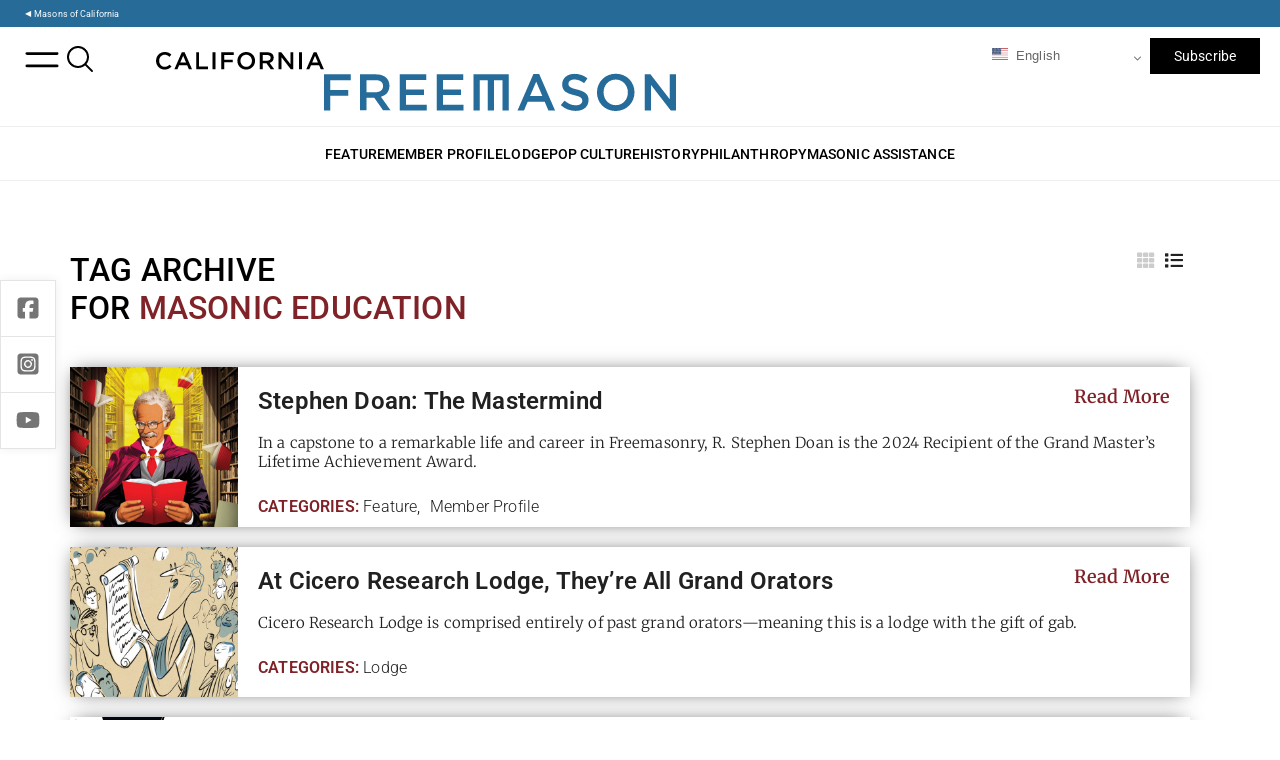

--- FILE ---
content_type: text/html; charset=UTF-8
request_url: https://californiafreemason.org/tag/masonic-education/
body_size: 31164
content:
<!DOCTYPE html>
<html lang="en-US">

<head>
	<meta charset="UTF-8">
<script>
var gform;gform||(document.addEventListener("gform_main_scripts_loaded",function(){gform.scriptsLoaded=!0}),document.addEventListener("gform/theme/scripts_loaded",function(){gform.themeScriptsLoaded=!0}),window.addEventListener("DOMContentLoaded",function(){gform.domLoaded=!0}),gform={domLoaded:!1,scriptsLoaded:!1,themeScriptsLoaded:!1,isFormEditor:()=>"function"==typeof InitializeEditor,callIfLoaded:function(o){return!(!gform.domLoaded||!gform.scriptsLoaded||!gform.themeScriptsLoaded&&!gform.isFormEditor()||(gform.isFormEditor()&&console.warn("The use of gform.initializeOnLoaded() is deprecated in the form editor context and will be removed in Gravity Forms 3.1."),o(),0))},initializeOnLoaded:function(o){gform.callIfLoaded(o)||(document.addEventListener("gform_main_scripts_loaded",()=>{gform.scriptsLoaded=!0,gform.callIfLoaded(o)}),document.addEventListener("gform/theme/scripts_loaded",()=>{gform.themeScriptsLoaded=!0,gform.callIfLoaded(o)}),window.addEventListener("DOMContentLoaded",()=>{gform.domLoaded=!0,gform.callIfLoaded(o)}))},hooks:{action:{},filter:{}},addAction:function(o,r,e,t){gform.addHook("action",o,r,e,t)},addFilter:function(o,r,e,t){gform.addHook("filter",o,r,e,t)},doAction:function(o){gform.doHook("action",o,arguments)},applyFilters:function(o){return gform.doHook("filter",o,arguments)},removeAction:function(o,r){gform.removeHook("action",o,r)},removeFilter:function(o,r,e){gform.removeHook("filter",o,r,e)},addHook:function(o,r,e,t,n){null==gform.hooks[o][r]&&(gform.hooks[o][r]=[]);var d=gform.hooks[o][r];null==n&&(n=r+"_"+d.length),gform.hooks[o][r].push({tag:n,callable:e,priority:t=null==t?10:t})},doHook:function(r,o,e){var t;if(e=Array.prototype.slice.call(e,1),null!=gform.hooks[r][o]&&((o=gform.hooks[r][o]).sort(function(o,r){return o.priority-r.priority}),o.forEach(function(o){"function"!=typeof(t=o.callable)&&(t=window[t]),"action"==r?t.apply(null,e):e[0]=t.apply(null,e)})),"filter"==r)return e[0]},removeHook:function(o,r,t,n){var e;null!=gform.hooks[o][r]&&(e=(e=gform.hooks[o][r]).filter(function(o,r,e){return!!(null!=n&&n!=o.tag||null!=t&&t!=o.priority)}),gform.hooks[o][r]=e)}});
</script>

	<meta http-equiv="X-UA-Compatible" content="IE=edge" />
	<link rel="profile" href="https://gmpg.org/xfn/11">
	<meta name='robots' content='index, follow, max-image-preview:large, max-snippet:-1, max-video-preview:-1' />
<meta name="viewport" content="width=device-width, initial-scale=1">
	<!-- This site is optimized with the Yoast SEO Premium plugin v26.1 (Yoast SEO v26.6) - https://yoast.com/wordpress/plugins/seo/ -->
	<title>Masonic Education Archives - California Freemason Magazine</title>
	<link rel="canonical" href="https://californiafreemason.org/tag/masonic-education/" />
	<meta property="og:locale" content="en_US" />
	<meta property="og:type" content="article" />
	<meta property="og:title" content="Masonic Education Archives" />
	<meta property="og:url" content="https://californiafreemason.org/tag/masonic-education/" />
	<meta property="og:site_name" content="California Freemason Magazine" />
	<meta name="twitter:card" content="summary_large_image" />
	<script type="application/ld+json" class="yoast-schema-graph">{"@context":"https://schema.org","@graph":[{"@type":"CollectionPage","@id":"https://californiafreemason.org/tag/masonic-education/","url":"https://californiafreemason.org/tag/masonic-education/","name":"Masonic Education Archives - California Freemason Magazine","isPartOf":{"@id":"https://californiafreemason.org/#website"},"primaryImageOfPage":{"@id":"https://californiafreemason.org/tag/masonic-education/#primaryimage"},"image":{"@id":"https://californiafreemason.org/tag/masonic-education/#primaryimage"},"thumbnailUrl":"https://californiafreemason.org/wp-content/uploads/2024/09/FreeMason-Doan-FP-copy-scaled.jpg","breadcrumb":{"@id":"https://californiafreemason.org/tag/masonic-education/#breadcrumb"},"inLanguage":"en-US"},{"@type":"ImageObject","inLanguage":"en-US","@id":"https://californiafreemason.org/tag/masonic-education/#primaryimage","url":"https://californiafreemason.org/wp-content/uploads/2024/09/FreeMason-Doan-FP-copy-scaled.jpg","contentUrl":"https://californiafreemason.org/wp-content/uploads/2024/09/FreeMason-Doan-FP-copy-scaled.jpg","width":2048,"height":2048,"caption":"California Freemason: Past Grand Master R. Stephen Doan of Sunset Lodge No. 369"},{"@type":"BreadcrumbList","@id":"https://californiafreemason.org/tag/masonic-education/#breadcrumb","itemListElement":[{"@type":"ListItem","position":1,"name":"Home","item":"https://californiafreemason.org/"},{"@type":"ListItem","position":2,"name":"Masonic Education"}]},{"@type":"WebSite","@id":"https://californiafreemason.org/#website","url":"https://californiafreemason.org/","name":"California Freemason Magazine","description":"California Freemason Magazine","potentialAction":[{"@type":"SearchAction","target":{"@type":"EntryPoint","urlTemplate":"https://californiafreemason.org/?s={search_term_string}"},"query-input":{"@type":"PropertyValueSpecification","valueRequired":true,"valueName":"search_term_string"}}],"inLanguage":"en-US"}]}</script>
	<!-- / Yoast SEO Premium plugin. -->


<link rel='dns-prefetch' href='//cdn.jsdelivr.net' />
<link rel='dns-prefetch' href='//cdnjs.cloudflare.com' />
<link rel='dns-prefetch' href='//unpkg.com' />
<link rel='dns-prefetch' href='//www.google.com' />
<link rel='dns-prefetch' href='//www.googletagmanager.com' />
<link rel='dns-prefetch' href='//use.fontawesome.com' />
<link href='https://fonts.gstatic.com' crossorigin rel='preconnect' />
<link href='https://fonts.googleapis.com' crossorigin rel='preconnect' />
<link rel="alternate" type="application/rss+xml" title="California Freemason Magazine &raquo; Feed" href="https://californiafreemason.org/feed/" />
<link rel="alternate" type="application/rss+xml" title="California Freemason Magazine &raquo; Comments Feed" href="https://californiafreemason.org/comments/feed/" />
<link rel="alternate" type="application/rss+xml" title="California Freemason Magazine &raquo; Masonic Education Tag Feed" href="https://californiafreemason.org/tag/masonic-education/feed/" />
		<style>
			.lazyload,
			.lazyloading {
				max-width: 100%;
			}
		</style>
		<style id='wp-img-auto-sizes-contain-inline-css'>
img:is([sizes=auto i],[sizes^="auto," i]){contain-intrinsic-size:3000px 1500px}
/*# sourceURL=wp-img-auto-sizes-contain-inline-css */
</style>
<link rel='stylesheet' id='generate-fonts-css' href='//fonts.googleapis.com/css?family=Roboto:100,100italic,300,300italic,regular,italic,500,500italic,700,700italic,900,900italic' media='all' />
<style id='wp-emoji-styles-inline-css'>

	img.wp-smiley, img.emoji {
		display: inline !important;
		border: none !important;
		box-shadow: none !important;
		height: 1em !important;
		width: 1em !important;
		margin: 0 0.07em !important;
		vertical-align: -0.1em !important;
		background: none !important;
		padding: 0 !important;
	}
/*# sourceURL=wp-emoji-styles-inline-css */
</style>
<style id='classic-theme-styles-inline-css'>
/*! This file is auto-generated */
.wp-block-button__link{color:#fff;background-color:#32373c;border-radius:9999px;box-shadow:none;text-decoration:none;padding:calc(.667em + 2px) calc(1.333em + 2px);font-size:1.125em}.wp-block-file__button{background:#32373c;color:#fff;text-decoration:none}
/*# sourceURL=/wp-includes/css/classic-themes.min.css */
</style>
<style id='global-styles-inline-css'>
:root{--wp--preset--aspect-ratio--square: 1;--wp--preset--aspect-ratio--4-3: 4/3;--wp--preset--aspect-ratio--3-4: 3/4;--wp--preset--aspect-ratio--3-2: 3/2;--wp--preset--aspect-ratio--2-3: 2/3;--wp--preset--aspect-ratio--16-9: 16/9;--wp--preset--aspect-ratio--9-16: 9/16;--wp--preset--color--black: #000000;--wp--preset--color--cyan-bluish-gray: #abb8c3;--wp--preset--color--white: #ffffff;--wp--preset--color--pale-pink: #f78da7;--wp--preset--color--vivid-red: #cf2e2e;--wp--preset--color--luminous-vivid-orange: #ff6900;--wp--preset--color--luminous-vivid-amber: #fcb900;--wp--preset--color--light-green-cyan: #7bdcb5;--wp--preset--color--vivid-green-cyan: #00d084;--wp--preset--color--pale-cyan-blue: #8ed1fc;--wp--preset--color--vivid-cyan-blue: #0693e3;--wp--preset--color--vivid-purple: #9b51e0;--wp--preset--color--contrast: var(--contrast);--wp--preset--color--contrast-2: var(--contrast-2);--wp--preset--color--contrast-3: var(--contrast-3);--wp--preset--color--base: var(--base);--wp--preset--color--base-2: var(--base-2);--wp--preset--color--base-3: var(--base-3);--wp--preset--color--accent: var(--accent);--wp--preset--gradient--vivid-cyan-blue-to-vivid-purple: linear-gradient(135deg,rgb(6,147,227) 0%,rgb(155,81,224) 100%);--wp--preset--gradient--light-green-cyan-to-vivid-green-cyan: linear-gradient(135deg,rgb(122,220,180) 0%,rgb(0,208,130) 100%);--wp--preset--gradient--luminous-vivid-amber-to-luminous-vivid-orange: linear-gradient(135deg,rgb(252,185,0) 0%,rgb(255,105,0) 100%);--wp--preset--gradient--luminous-vivid-orange-to-vivid-red: linear-gradient(135deg,rgb(255,105,0) 0%,rgb(207,46,46) 100%);--wp--preset--gradient--very-light-gray-to-cyan-bluish-gray: linear-gradient(135deg,rgb(238,238,238) 0%,rgb(169,184,195) 100%);--wp--preset--gradient--cool-to-warm-spectrum: linear-gradient(135deg,rgb(74,234,220) 0%,rgb(151,120,209) 20%,rgb(207,42,186) 40%,rgb(238,44,130) 60%,rgb(251,105,98) 80%,rgb(254,248,76) 100%);--wp--preset--gradient--blush-light-purple: linear-gradient(135deg,rgb(255,206,236) 0%,rgb(152,150,240) 100%);--wp--preset--gradient--blush-bordeaux: linear-gradient(135deg,rgb(254,205,165) 0%,rgb(254,45,45) 50%,rgb(107,0,62) 100%);--wp--preset--gradient--luminous-dusk: linear-gradient(135deg,rgb(255,203,112) 0%,rgb(199,81,192) 50%,rgb(65,88,208) 100%);--wp--preset--gradient--pale-ocean: linear-gradient(135deg,rgb(255,245,203) 0%,rgb(182,227,212) 50%,rgb(51,167,181) 100%);--wp--preset--gradient--electric-grass: linear-gradient(135deg,rgb(202,248,128) 0%,rgb(113,206,126) 100%);--wp--preset--gradient--midnight: linear-gradient(135deg,rgb(2,3,129) 0%,rgb(40,116,252) 100%);--wp--preset--font-size--small: 13px;--wp--preset--font-size--medium: 20px;--wp--preset--font-size--large: 36px;--wp--preset--font-size--x-large: 42px;--wp--preset--spacing--20: 0.44rem;--wp--preset--spacing--30: 0.67rem;--wp--preset--spacing--40: 1rem;--wp--preset--spacing--50: 1.5rem;--wp--preset--spacing--60: 2.25rem;--wp--preset--spacing--70: 3.38rem;--wp--preset--spacing--80: 5.06rem;--wp--preset--shadow--natural: 6px 6px 9px rgba(0, 0, 0, 0.2);--wp--preset--shadow--deep: 12px 12px 50px rgba(0, 0, 0, 0.4);--wp--preset--shadow--sharp: 6px 6px 0px rgba(0, 0, 0, 0.2);--wp--preset--shadow--outlined: 6px 6px 0px -3px rgb(255, 255, 255), 6px 6px rgb(0, 0, 0);--wp--preset--shadow--crisp: 6px 6px 0px rgb(0, 0, 0);}:where(.is-layout-flex){gap: 0.5em;}:where(.is-layout-grid){gap: 0.5em;}body .is-layout-flex{display: flex;}.is-layout-flex{flex-wrap: wrap;align-items: center;}.is-layout-flex > :is(*, div){margin: 0;}body .is-layout-grid{display: grid;}.is-layout-grid > :is(*, div){margin: 0;}:where(.wp-block-columns.is-layout-flex){gap: 2em;}:where(.wp-block-columns.is-layout-grid){gap: 2em;}:where(.wp-block-post-template.is-layout-flex){gap: 1.25em;}:where(.wp-block-post-template.is-layout-grid){gap: 1.25em;}.has-black-color{color: var(--wp--preset--color--black) !important;}.has-cyan-bluish-gray-color{color: var(--wp--preset--color--cyan-bluish-gray) !important;}.has-white-color{color: var(--wp--preset--color--white) !important;}.has-pale-pink-color{color: var(--wp--preset--color--pale-pink) !important;}.has-vivid-red-color{color: var(--wp--preset--color--vivid-red) !important;}.has-luminous-vivid-orange-color{color: var(--wp--preset--color--luminous-vivid-orange) !important;}.has-luminous-vivid-amber-color{color: var(--wp--preset--color--luminous-vivid-amber) !important;}.has-light-green-cyan-color{color: var(--wp--preset--color--light-green-cyan) !important;}.has-vivid-green-cyan-color{color: var(--wp--preset--color--vivid-green-cyan) !important;}.has-pale-cyan-blue-color{color: var(--wp--preset--color--pale-cyan-blue) !important;}.has-vivid-cyan-blue-color{color: var(--wp--preset--color--vivid-cyan-blue) !important;}.has-vivid-purple-color{color: var(--wp--preset--color--vivid-purple) !important;}.has-black-background-color{background-color: var(--wp--preset--color--black) !important;}.has-cyan-bluish-gray-background-color{background-color: var(--wp--preset--color--cyan-bluish-gray) !important;}.has-white-background-color{background-color: var(--wp--preset--color--white) !important;}.has-pale-pink-background-color{background-color: var(--wp--preset--color--pale-pink) !important;}.has-vivid-red-background-color{background-color: var(--wp--preset--color--vivid-red) !important;}.has-luminous-vivid-orange-background-color{background-color: var(--wp--preset--color--luminous-vivid-orange) !important;}.has-luminous-vivid-amber-background-color{background-color: var(--wp--preset--color--luminous-vivid-amber) !important;}.has-light-green-cyan-background-color{background-color: var(--wp--preset--color--light-green-cyan) !important;}.has-vivid-green-cyan-background-color{background-color: var(--wp--preset--color--vivid-green-cyan) !important;}.has-pale-cyan-blue-background-color{background-color: var(--wp--preset--color--pale-cyan-blue) !important;}.has-vivid-cyan-blue-background-color{background-color: var(--wp--preset--color--vivid-cyan-blue) !important;}.has-vivid-purple-background-color{background-color: var(--wp--preset--color--vivid-purple) !important;}.has-black-border-color{border-color: var(--wp--preset--color--black) !important;}.has-cyan-bluish-gray-border-color{border-color: var(--wp--preset--color--cyan-bluish-gray) !important;}.has-white-border-color{border-color: var(--wp--preset--color--white) !important;}.has-pale-pink-border-color{border-color: var(--wp--preset--color--pale-pink) !important;}.has-vivid-red-border-color{border-color: var(--wp--preset--color--vivid-red) !important;}.has-luminous-vivid-orange-border-color{border-color: var(--wp--preset--color--luminous-vivid-orange) !important;}.has-luminous-vivid-amber-border-color{border-color: var(--wp--preset--color--luminous-vivid-amber) !important;}.has-light-green-cyan-border-color{border-color: var(--wp--preset--color--light-green-cyan) !important;}.has-vivid-green-cyan-border-color{border-color: var(--wp--preset--color--vivid-green-cyan) !important;}.has-pale-cyan-blue-border-color{border-color: var(--wp--preset--color--pale-cyan-blue) !important;}.has-vivid-cyan-blue-border-color{border-color: var(--wp--preset--color--vivid-cyan-blue) !important;}.has-vivid-purple-border-color{border-color: var(--wp--preset--color--vivid-purple) !important;}.has-vivid-cyan-blue-to-vivid-purple-gradient-background{background: var(--wp--preset--gradient--vivid-cyan-blue-to-vivid-purple) !important;}.has-light-green-cyan-to-vivid-green-cyan-gradient-background{background: var(--wp--preset--gradient--light-green-cyan-to-vivid-green-cyan) !important;}.has-luminous-vivid-amber-to-luminous-vivid-orange-gradient-background{background: var(--wp--preset--gradient--luminous-vivid-amber-to-luminous-vivid-orange) !important;}.has-luminous-vivid-orange-to-vivid-red-gradient-background{background: var(--wp--preset--gradient--luminous-vivid-orange-to-vivid-red) !important;}.has-very-light-gray-to-cyan-bluish-gray-gradient-background{background: var(--wp--preset--gradient--very-light-gray-to-cyan-bluish-gray) !important;}.has-cool-to-warm-spectrum-gradient-background{background: var(--wp--preset--gradient--cool-to-warm-spectrum) !important;}.has-blush-light-purple-gradient-background{background: var(--wp--preset--gradient--blush-light-purple) !important;}.has-blush-bordeaux-gradient-background{background: var(--wp--preset--gradient--blush-bordeaux) !important;}.has-luminous-dusk-gradient-background{background: var(--wp--preset--gradient--luminous-dusk) !important;}.has-pale-ocean-gradient-background{background: var(--wp--preset--gradient--pale-ocean) !important;}.has-electric-grass-gradient-background{background: var(--wp--preset--gradient--electric-grass) !important;}.has-midnight-gradient-background{background: var(--wp--preset--gradient--midnight) !important;}.has-small-font-size{font-size: var(--wp--preset--font-size--small) !important;}.has-medium-font-size{font-size: var(--wp--preset--font-size--medium) !important;}.has-large-font-size{font-size: var(--wp--preset--font-size--large) !important;}.has-x-large-font-size{font-size: var(--wp--preset--font-size--x-large) !important;}
:where(.wp-block-post-template.is-layout-flex){gap: 1.25em;}:where(.wp-block-post-template.is-layout-grid){gap: 1.25em;}
:where(.wp-block-term-template.is-layout-flex){gap: 1.25em;}:where(.wp-block-term-template.is-layout-grid){gap: 1.25em;}
:where(.wp-block-columns.is-layout-flex){gap: 2em;}:where(.wp-block-columns.is-layout-grid){gap: 2em;}
:root :where(.wp-block-pullquote){font-size: 1.5em;line-height: 1.6;}
/*# sourceURL=global-styles-inline-css */
</style>
<link rel='stylesheet' id='mailerlite_forms.css-css' href='https://californiafreemason.org/wp-content/plugins/official-mailerlite-sign-up-forms/assets/css/mailerlite_forms.css?ver=1.7.18' media='all' />
<link rel='stylesheet' id='related-posts-by-taxonomy-css' href='https://californiafreemason.org/wp-content/plugins/related-posts-by-taxonomy/includes/assets/css/styles.css?ver=6.9' media='all' />
<link rel='stylesheet' id='custom-fa-css' href='https://use.fontawesome.com/releases/v5.0.6/css/all.css?ver=6.9' media='all' />
<link rel='stylesheet' id='generate-style-grid-css' href='https://californiafreemason.org/wp-content/themes/generatepress/assets/css/unsemantic-grid.min.css?ver=3.6.1' media='all' />
<link rel='stylesheet' id='generate-style-css' href='https://californiafreemason.org/wp-content/themes/generatepress/assets/css/style.min.css?ver=3.6.1' media='all' />
<style id='generate-style-inline-css'>
body{background-color:#ffffff;color:#000000;}a{color:#744c27;}a:hover, a:focus, a:active{color:#000000;}body .grid-container{max-width:1140px;}.wp-block-group__inner-container{max-width:1140px;margin-left:auto;margin-right:auto;}:root{--contrast:#222222;--contrast-2:#575760;--contrast-3:#b2b2be;--base:#f0f0f0;--base-2:#f7f8f9;--base-3:#ffffff;--accent:#1e73be;}:root .has-contrast-color{color:var(--contrast);}:root .has-contrast-background-color{background-color:var(--contrast);}:root .has-contrast-2-color{color:var(--contrast-2);}:root .has-contrast-2-background-color{background-color:var(--contrast-2);}:root .has-contrast-3-color{color:var(--contrast-3);}:root .has-contrast-3-background-color{background-color:var(--contrast-3);}:root .has-base-color{color:var(--base);}:root .has-base-background-color{background-color:var(--base);}:root .has-base-2-color{color:var(--base-2);}:root .has-base-2-background-color{background-color:var(--base-2);}:root .has-base-3-color{color:var(--base-3);}:root .has-base-3-background-color{background-color:var(--base-3);}:root .has-accent-color{color:var(--accent);}:root .has-accent-background-color{background-color:var(--accent);}body, button, input, select, textarea{font-family:"Roboto", sans-serif;}body{line-height:1.5;}.entry-content > [class*="wp-block-"]:not(:last-child):not(.wp-block-heading){margin-bottom:1.5em;}.main-title{font-size:45px;}.main-navigation .main-nav ul ul li a{font-size:14px;}.sidebar .widget, .footer-widgets .widget{font-size:17px;}h1{font-weight:300;font-size:40px;}h2{font-weight:300;font-size:30px;}h3{font-size:20px;}h4{font-size:inherit;}h5{font-size:inherit;}@media (max-width:768px){.main-title{font-size:30px;}h1{font-size:30px;}h2{font-size:25px;}}.top-bar{background-color:#636363;color:#ffffff;}.top-bar a{color:#ffffff;}.top-bar a:hover{color:#303030;}.site-header{background-color:#ffffff;color:#3a3a3a;}.site-header a{color:#3a3a3a;}.main-title a,.main-title a:hover{color:#222222;}.site-description{color:#757575;}.main-navigation,.main-navigation ul ul{background-color:#222222;}.main-navigation .main-nav ul li a, .main-navigation .menu-toggle, .main-navigation .menu-bar-items{color:#ffffff;}.main-navigation .main-nav ul li:not([class*="current-menu-"]):hover > a, .main-navigation .main-nav ul li:not([class*="current-menu-"]):focus > a, .main-navigation .main-nav ul li.sfHover:not([class*="current-menu-"]) > a, .main-navigation .menu-bar-item:hover > a, .main-navigation .menu-bar-item.sfHover > a{color:#ffffff;background-color:#3f3f3f;}button.menu-toggle:hover,button.menu-toggle:focus,.main-navigation .mobile-bar-items a,.main-navigation .mobile-bar-items a:hover,.main-navigation .mobile-bar-items a:focus{color:#ffffff;}.main-navigation .main-nav ul li[class*="current-menu-"] > a{color:#ffffff;background-color:#3f3f3f;}.navigation-search input[type="search"],.navigation-search input[type="search"]:active, .navigation-search input[type="search"]:focus, .main-navigation .main-nav ul li.search-item.active > a, .main-navigation .menu-bar-items .search-item.active > a{color:#ffffff;background-color:#3f3f3f;}.main-navigation ul ul{background-color:#3f3f3f;}.main-navigation .main-nav ul ul li a{color:#ffffff;}.main-navigation .main-nav ul ul li:not([class*="current-menu-"]):hover > a,.main-navigation .main-nav ul ul li:not([class*="current-menu-"]):focus > a, .main-navigation .main-nav ul ul li.sfHover:not([class*="current-menu-"]) > a{color:#ffffff;background-color:#4f4f4f;}.main-navigation .main-nav ul ul li[class*="current-menu-"] > a{color:#ffffff;background-color:#4f4f4f;}.separate-containers .inside-article, .separate-containers .comments-area, .separate-containers .page-header, .one-container .container, .separate-containers .paging-navigation, .inside-page-header{background-color:#ffffff;}.entry-meta{color:#595959;}.entry-meta a{color:#595959;}.entry-meta a:hover{color:#1e73be;}.sidebar .widget{background-color:#ffffff;}.sidebar .widget .widget-title{color:#000000;}.footer-widgets{background-color:#ffffff;}.footer-widgets .widget-title{color:#000000;}.site-info{color:#ffffff;background-color:#222222;}.site-info a{color:#ffffff;}.site-info a:hover{color:#606060;}.footer-bar .widget_nav_menu .current-menu-item a{color:#606060;}input[type="text"],input[type="email"],input[type="url"],input[type="password"],input[type="search"],input[type="tel"],input[type="number"],textarea,select{color:#666666;background-color:#fafafa;border-color:#cccccc;}input[type="text"]:focus,input[type="email"]:focus,input[type="url"]:focus,input[type="password"]:focus,input[type="search"]:focus,input[type="tel"]:focus,input[type="number"]:focus,textarea:focus,select:focus{color:#666666;background-color:#ffffff;border-color:#bfbfbf;}button,html input[type="button"],input[type="reset"],input[type="submit"],a.button,a.wp-block-button__link:not(.has-background){color:#ffffff;background-color:#666666;}button:hover,html input[type="button"]:hover,input[type="reset"]:hover,input[type="submit"]:hover,a.button:hover,button:focus,html input[type="button"]:focus,input[type="reset"]:focus,input[type="submit"]:focus,a.button:focus,a.wp-block-button__link:not(.has-background):active,a.wp-block-button__link:not(.has-background):focus,a.wp-block-button__link:not(.has-background):hover{color:#ffffff;background-color:#3f3f3f;}a.generate-back-to-top{background-color:rgba( 0,0,0,0.4 );color:#ffffff;}a.generate-back-to-top:hover,a.generate-back-to-top:focus{background-color:rgba( 0,0,0,0.6 );color:#ffffff;}:root{--gp-search-modal-bg-color:var(--base-3);--gp-search-modal-text-color:var(--contrast);--gp-search-modal-overlay-bg-color:rgba(0,0,0,0.2);}@media (max-width:768px){.main-navigation .menu-bar-item:hover > a, .main-navigation .menu-bar-item.sfHover > a{background:none;color:#ffffff;}}.inside-top-bar{padding:10px;}.inside-header{padding:40px;}.site-main .wp-block-group__inner-container{padding:40px;}.entry-content .alignwide, body:not(.no-sidebar) .entry-content .alignfull{margin-left:-40px;width:calc(100% + 80px);max-width:calc(100% + 80px);}.rtl .menu-item-has-children .dropdown-menu-toggle{padding-left:20px;}.rtl .main-navigation .main-nav ul li.menu-item-has-children > a{padding-right:20px;}.site-info{padding:20px;}@media (max-width:768px){.separate-containers .inside-article, .separate-containers .comments-area, .separate-containers .page-header, .separate-containers .paging-navigation, .one-container .site-content, .inside-page-header{padding:30px;}.site-main .wp-block-group__inner-container{padding:30px;}.site-info{padding-right:10px;padding-left:10px;}.entry-content .alignwide, body:not(.no-sidebar) .entry-content .alignfull{margin-left:-30px;width:calc(100% + 60px);max-width:calc(100% + 60px);}}.one-container .sidebar .widget{padding:0px;}@media (max-width:768px){.main-navigation .menu-toggle,.main-navigation .mobile-bar-items,.sidebar-nav-mobile:not(#sticky-placeholder){display:block;}.main-navigation ul,.gen-sidebar-nav{display:none;}[class*="nav-float-"] .site-header .inside-header > *{float:none;clear:both;}}
/*# sourceURL=generate-style-inline-css */
</style>
<link rel='stylesheet' id='generate-mobile-style-css' href='https://californiafreemason.org/wp-content/themes/generatepress/assets/css/mobile.min.css?ver=3.6.1' media='all' />
<link rel='stylesheet' id='generate-font-icons-css' href='https://californiafreemason.org/wp-content/themes/generatepress/assets/css/components/font-icons.min.css?ver=3.6.1' media='all' />
<link rel='stylesheet' id='font-awesome-css' href='https://californiafreemason.org/wp-content/plugins/elementor/assets/lib/font-awesome/css/font-awesome.min.css?ver=4.7.0' media='all' />
<link rel='stylesheet' id='generate-child-css' href='https://californiafreemason.org/wp-content/themes/generatepress_child/style.css?ver=1763748106' media='all' />
<link rel='stylesheet' id='e-sticky-css' href='https://californiafreemason.org/wp-content/plugins/elementor-pro/assets/css/modules/sticky.min.css?ver=3.33.2' media='all' />
<link rel='stylesheet' id='elementor-frontend-css' href='https://californiafreemason.org/wp-content/plugins/elementor/assets/css/frontend.min.css?ver=3.33.5' media='all' />
<style id='elementor-frontend-inline-css'>
.elementor-kit-23009{--e-global-color-primary:#276B99;--e-global-color-secondary:#54595F;--e-global-color-text:#000000;--e-global-color-accent:#61CE70;--e-global-color-78217bed:#4054B2;--e-global-color-160a04b1:#23A455;--e-global-color-7d233fe3:#000;--e-global-color-67798556:#FFF;--e-global-color-d69b420:#276B99;--e-global-color-16ed350:#1F567A;--e-global-color-593bc21:#BFBFBF;--e-global-color-37ef13c:#744C27;--e-global-color-bf8ef03:#D9D9D9;--e-global-color-b1fbd6d:#1F1F1F;--e-global-color-abb5408:#121619;--e-global-typography-primary-font-family:"Roboto";--e-global-typography-primary-font-weight:600;--e-global-typography-secondary-font-family:"Roboto Slab";--e-global-typography-secondary-font-weight:400;--e-global-typography-text-font-family:"Roboto";--e-global-typography-text-font-weight:400;--e-global-typography-accent-font-family:"Roboto";--e-global-typography-accent-font-weight:500;color:var( --e-global-color-text );font-family:"Merriweather", Sans-serif;font-size:14px;font-weight:300;line-height:19px;letter-spacing:0.1px;}.elementor-kit-23009 button,.elementor-kit-23009 input[type="button"],.elementor-kit-23009 input[type="submit"],.elementor-kit-23009 .elementor-button{background-color:var( --e-global-color-text );font-family:"Roboto", Sans-serif;font-size:14px;font-weight:400;text-transform:uppercase;letter-spacing:0.8px;color:var( --e-global-color-67798556 );border-radius:0px 0px 0px 0px;padding:16px 48px 16px 48px;}.elementor-kit-23009 button:hover,.elementor-kit-23009 button:focus,.elementor-kit-23009 input[type="button"]:hover,.elementor-kit-23009 input[type="button"]:focus,.elementor-kit-23009 input[type="submit"]:hover,.elementor-kit-23009 input[type="submit"]:focus,.elementor-kit-23009 .elementor-button:hover,.elementor-kit-23009 .elementor-button:focus{background-color:var( --e-global-color-primary );color:var( --e-global-color-67798556 );}.elementor-kit-23009 e-page-transition{background-color:#FFBC7D;}.elementor-kit-23009 p{margin-block-end:10px;}.elementor-kit-23009 h1{color:var( --e-global-color-text );font-family:"Roboto", Sans-serif;font-size:32px;font-weight:500;line-height:1.1875em;letter-spacing:0.18px;}.elementor-kit-23009 h2{color:var( --e-global-color-text );font-family:"Roboto", Sans-serif;font-size:28px;font-weight:500;line-height:1.1875em;letter-spacing:0.18px;}.elementor-kit-23009 h3{color:var( --e-global-color-text );font-family:"Roboto", Sans-serif;font-size:24px;font-weight:500;line-height:1.1875em;letter-spacing:0.18px;}.elementor-kit-23009 h4{color:var( --e-global-color-text );font-family:"Roboto", Sans-serif;font-size:20px;font-weight:500;}.elementor-kit-23009 h5{color:var( --e-global-color-text );font-family:"Roboto", Sans-serif;font-size:18px;font-weight:500;line-height:1.1875em;letter-spacing:0.18px;}.elementor-kit-23009 h6{color:var( --e-global-color-text );font-family:"Roboto", Sans-serif;font-size:16px;font-weight:500;line-height:1.1875em;letter-spacing:0.18px;}.elementor-section.elementor-section-boxed > .elementor-container{max-width:1140px;}.e-con{--container-max-width:1140px;}{}h1.entry-title{display:var(--page-title-display);}@media(max-width:1024px){.elementor-section.elementor-section-boxed > .elementor-container{max-width:1024px;}.e-con{--container-max-width:1024px;}}@media(max-width:767px){.elementor-section.elementor-section-boxed > .elementor-container{max-width:767px;}.e-con{--container-max-width:767px;}}
.elementor-23029 .elementor-element.elementor-element-2ccec3f8 > .elementor-container > .elementor-column > .elementor-widget-wrap{align-content:center;align-items:center;}.elementor-23029 .elementor-element.elementor-element-2ccec3f8:not(.elementor-motion-effects-element-type-background), .elementor-23029 .elementor-element.elementor-element-2ccec3f8 > .elementor-motion-effects-container > .elementor-motion-effects-layer{background-color:#276B99;}.elementor-23029 .elementor-element.elementor-element-2ccec3f8 > .elementor-container{max-width:1400px;}.elementor-23029 .elementor-element.elementor-element-2ccec3f8{transition:background 0.3s, border 0.3s, border-radius 0.3s, box-shadow 0.3s;margin-top:0px;margin-bottom:0px;padding:0px 0px 0px 0px;z-index:50;}.elementor-23029 .elementor-element.elementor-element-2ccec3f8 > .elementor-background-overlay{transition:background 0.3s, border-radius 0.3s, opacity 0.3s;}.elementor-widget-text-editor{font-family:var( --e-global-typography-text-font-family ), Sans-serif;font-weight:var( --e-global-typography-text-font-weight );color:var( --e-global-color-text );}.elementor-widget-text-editor.elementor-drop-cap-view-stacked .elementor-drop-cap{background-color:var( --e-global-color-primary );}.elementor-widget-text-editor.elementor-drop-cap-view-framed .elementor-drop-cap, .elementor-widget-text-editor.elementor-drop-cap-view-default .elementor-drop-cap{color:var( --e-global-color-primary );border-color:var( --e-global-color-primary );}.elementor-23029 .elementor-element.elementor-element-edce11b{width:auto;max-width:auto;}.elementor-23029 .elementor-element.elementor-element-edce11b > .elementor-widget-container{margin:3px 0px 3px 0px;padding:0px 0px 0px 25px;}.elementor-23029 .elementor-element.elementor-element-5eca926c{--display:flex;--flex-direction:column;--container-widget-width:100%;--container-widget-height:initial;--container-widget-flex-grow:0;--container-widget-align-self:initial;--flex-wrap-mobile:wrap;--gap:0px 0px;--row-gap:0px;--column-gap:0px;--padding-top:0px;--padding-bottom:0px;--padding-left:0px;--padding-right:0px;}.elementor-23029 .elementor-element.elementor-element-34c0f5fc{--display:flex;--flex-direction:row;--container-widget-width:initial;--container-widget-height:100%;--container-widget-flex-grow:1;--container-widget-align-self:stretch;--flex-wrap-mobile:wrap;--justify-content:center;--gap:0px 0px;--row-gap:0px;--column-gap:0px;border-style:solid;--border-style:solid;border-width:0px 0px 1px 0px;--border-top-width:0px;--border-right-width:0px;--border-bottom-width:1px;--border-left-width:0px;border-color:#EEEEEE;--border-color:#EEEEEE;--border-radius:0px 0px 0px 0px;--padding-top:0px;--padding-bottom:0px;--padding-left:0px;--padding-right:0px;}.elementor-theme-builder-content-area{height:400px;}.elementor-location-header:before, .elementor-location-footer:before{content:"";display:table;clear:both;}@media(min-width:768px){.elementor-23029 .elementor-element.elementor-element-34c0f5fc{--content-width:1400px;}}/* Start custom CSS for text-editor, class: .elementor-element-edce11b */.elementor-23029 .elementor-element.elementor-element-edce11b a {
	color: #ffffff;
	font-size: 0.67em;
}/* End custom CSS */
.elementor-23042 .elementor-element.elementor-element-826bd6a{--display:flex;--flex-direction:row;--container-widget-width:calc( ( 1 - var( --container-widget-flex-grow ) ) * 100% );--container-widget-height:100%;--container-widget-flex-grow:1;--container-widget-align-self:stretch;--flex-wrap-mobile:wrap;--align-items:center;--gap:32px 32px;--row-gap:32px;--column-gap:32px;--padding-top:40px;--padding-bottom:40px;--padding-left:20px;--padding-right:20px;}.elementor-23042 .elementor-element.elementor-element-826bd6a:not(.elementor-motion-effects-element-type-background), .elementor-23042 .elementor-element.elementor-element-826bd6a > .elementor-motion-effects-container > .elementor-motion-effects-layer{background-color:#EEEEEE;}.elementor-23042 .elementor-element.elementor-element-ef73a4b{--display:flex;--flex-direction:column;--container-widget-width:calc( ( 1 - var( --container-widget-flex-grow ) ) * 100% );--container-widget-height:initial;--container-widget-flex-grow:0;--container-widget-align-self:initial;--flex-wrap-mobile:wrap;--align-items:flex-start;--gap:4px 4px;--row-gap:4px;--column-gap:4px;--margin-top:0px;--margin-bottom:0px;--margin-left:20px;--margin-right:0px;--padding-top:0px;--padding-bottom:0px;--padding-left:0px;--padding-right:0px;}.elementor-23042 .elementor-element.elementor-element-ef73a4b.e-con{--flex-grow:0;--flex-shrink:0;}.elementor-widget-heading .elementor-heading-title{font-family:var( --e-global-typography-primary-font-family ), Sans-serif;font-weight:var( --e-global-typography-primary-font-weight );color:var( --e-global-color-primary );}.elementor-23042 .elementor-element.elementor-element-355348b .elementor-heading-title{color:var( --e-global-color-text );}.elementor-23042 .elementor-element.elementor-element-52a0911 .elementor-heading-title{font-weight:400;color:var( --e-global-color-text );}.elementor-23042 .elementor-element.elementor-element-c23c374{--display:flex;--justify-content:center;--margin-top:0px;--margin-bottom:0px;--margin-left:0px;--margin-right:20px;--padding-top:0px;--padding-bottom:0px;--padding-left:0px;--padding-right:0px;}.elementor-23042 .elementor-element.elementor-element-c23c374.e-con{--flex-grow:0;--flex-shrink:0;}.elementor-23042 .elementor-element.elementor-element-ae37f14{--display:flex;--margin-top:0px;--margin-bottom:0px;--margin-left:0px;--margin-right:0px;--padding-top:0px;--padding-bottom:0px;--padding-left:0px;--padding-right:0px;}.elementor-23042 .elementor-element.elementor-element-4feae5f2{--display:flex;--flex-direction:column;--container-widget-width:100%;--container-widget-height:initial;--container-widget-flex-grow:0;--container-widget-align-self:initial;--flex-wrap-mobile:wrap;--gap:0px 0px;--row-gap:0px;--column-gap:0px;--padding-top:80px;--padding-bottom:80px;--padding-left:20px;--padding-right:20px;}.elementor-23042 .elementor-element.elementor-element-4feae5f2:not(.elementor-motion-effects-element-type-background), .elementor-23042 .elementor-element.elementor-element-4feae5f2 > .elementor-motion-effects-container > .elementor-motion-effects-layer{background-color:var( --e-global-color-b1fbd6d );}.elementor-23042 .elementor-element.elementor-element-649ba176{--display:flex;--flex-direction:row;--container-widget-width:calc( ( 1 - var( --container-widget-flex-grow ) ) * 100% );--container-widget-height:100%;--container-widget-flex-grow:1;--container-widget-align-self:stretch;--flex-wrap-mobile:wrap;--justify-content:flex-start;--align-items:center;--gap:0px 0px;--row-gap:0px;--column-gap:0px;--padding-top:0px;--padding-bottom:12px;--padding-left:20px;--padding-right:20px;}.elementor-23042 .elementor-element.elementor-element-4f5fd107{--display:flex;--flex-direction:row;--container-widget-width:initial;--container-widget-height:100%;--container-widget-flex-grow:1;--container-widget-align-self:stretch;--flex-wrap-mobile:wrap;--padding-top:0px;--padding-bottom:0px;--padding-left:0px;--padding-right:0px;}.elementor-23042 .elementor-element.elementor-element-4f5fd107.e-con{--flex-grow:0;--flex-shrink:0;}.elementor-23042 .elementor-element.elementor-element-687d867b{--display:flex;--margin-top:0px;--margin-bottom:0px;--margin-left:0px;--margin-right:0px;--padding-top:0px;--padding-bottom:0px;--padding-left:0px;--padding-right:0px;}.elementor-23042 .elementor-element.elementor-element-687d867b.e-con{--flex-grow:0;--flex-shrink:0;}.elementor-23042 .elementor-element.elementor-element-2364651e .elementor-heading-title{text-transform:uppercase;color:var( --e-global-color-67798556 );}.elementor-23042 .elementor-element.elementor-element-37d1444a{--display:flex;--flex-direction:row;--container-widget-width:calc( ( 1 - var( --container-widget-flex-grow ) ) * 100% );--container-widget-height:100%;--container-widget-flex-grow:1;--container-widget-align-self:stretch;--flex-wrap-mobile:wrap;--justify-content:flex-start;--align-items:center;border-style:none;--border-style:none;--margin-top:0px;--margin-bottom:0px;--margin-left:0px;--margin-right:0px;--padding-top:0px;--padding-bottom:0px;--padding-left:0px;--padding-right:0px;}.elementor-23042 .elementor-element.elementor-element-37d1444a.e-con{--flex-grow:1;--flex-shrink:0;}.elementor-23042 .elementor-element.elementor-element-254da1d7{--grid-template-columns:repeat(0, auto);--icon-size:23px;--grid-column-gap:15px;--grid-row-gap:0px;}.elementor-23042 .elementor-element.elementor-element-254da1d7 .elementor-widget-container{text-align:center;}.elementor-23042 .elementor-element.elementor-element-254da1d7.elementor-element{--align-self:center;}.elementor-23042 .elementor-element.elementor-element-254da1d7 .elementor-social-icon{background-color:var( --e-global-color-67798556 );--icon-padding:6px;border-style:none;}.elementor-23042 .elementor-element.elementor-element-254da1d7 .elementor-social-icon i{color:var( --e-global-color-b1fbd6d );}.elementor-23042 .elementor-element.elementor-element-254da1d7 .elementor-social-icon svg{fill:var( --e-global-color-b1fbd6d );}.elementor-23042 .elementor-element.elementor-element-254da1d7 .elementor-social-icon:hover i{color:var( --e-global-color-d69b420 );}.elementor-23042 .elementor-element.elementor-element-254da1d7 .elementor-social-icon:hover svg{fill:var( --e-global-color-d69b420 );}.elementor-23042 .elementor-element.elementor-element-1a447c0a{--display:flex;--margin-top:0px;--margin-bottom:0px;--margin-left:0px;--margin-right:0px;--padding-top:0px;--padding-bottom:0px;--padding-left:0px;--padding-right:0px;}.elementor-widget-button .elementor-button{background-color:var( --e-global-color-accent );font-family:var( --e-global-typography-accent-font-family ), Sans-serif;font-weight:var( --e-global-typography-accent-font-weight );}.elementor-23042 .elementor-element.elementor-element-6ba198b0 .elementor-button{background-color:#FFFFFF00;fill:var( --e-global-color-67798556 );color:var( --e-global-color-67798556 );border-style:solid;border-width:2px 2px 2px 2px;}.elementor-23042 .elementor-element.elementor-element-6ba198b0 .elementor-button:hover, .elementor-23042 .elementor-element.elementor-element-6ba198b0 .elementor-button:focus{background-color:var( --e-global-color-d69b420 );color:var( --e-global-color-67798556 );}.elementor-23042 .elementor-element.elementor-element-6ba198b0 .elementor-button:hover svg, .elementor-23042 .elementor-element.elementor-element-6ba198b0 .elementor-button:focus svg{fill:var( --e-global-color-67798556 );}.elementor-widget-divider{--divider-color:var( --e-global-color-secondary );}.elementor-widget-divider .elementor-divider__text{color:var( --e-global-color-secondary );font-family:var( --e-global-typography-secondary-font-family ), Sans-serif;font-weight:var( --e-global-typography-secondary-font-weight );}.elementor-widget-divider.elementor-view-stacked .elementor-icon{background-color:var( --e-global-color-secondary );}.elementor-widget-divider.elementor-view-framed .elementor-icon, .elementor-widget-divider.elementor-view-default .elementor-icon{color:var( --e-global-color-secondary );border-color:var( --e-global-color-secondary );}.elementor-widget-divider.elementor-view-framed .elementor-icon, .elementor-widget-divider.elementor-view-default .elementor-icon svg{fill:var( --e-global-color-secondary );}.elementor-23042 .elementor-element.elementor-element-290869ca{--divider-border-style:solid;--divider-color:var( --e-global-color-secondary );--divider-border-width:1px;}.elementor-23042 .elementor-element.elementor-element-290869ca > .elementor-widget-container{padding:0px 20px 0px 20px;}.elementor-23042 .elementor-element.elementor-element-290869ca .elementor-divider-separator{width:100%;}.elementor-23042 .elementor-element.elementor-element-290869ca .elementor-divider{padding-block-start:16px;padding-block-end:16px;}.elementor-23042 .elementor-element.elementor-element-3ef54140{--display:flex;--flex-direction:row;--container-widget-width:calc( ( 1 - var( --container-widget-flex-grow ) ) * 100% );--container-widget-height:100%;--container-widget-flex-grow:1;--container-widget-align-self:stretch;--flex-wrap-mobile:wrap;--justify-content:flex-start;--align-items:flex-start;--gap:32px 32px;--row-gap:32px;--column-gap:32px;--padding-top:12px;--padding-bottom:12px;--padding-left:20px;--padding-right:20px;}.elementor-23042 .elementor-element.elementor-element-515fce36{--display:flex;--margin-top:0px;--margin-bottom:0px;--margin-left:0px;--margin-right:0px;--padding-top:0px;--padding-bottom:0px;--padding-left:0px;--padding-right:0px;}.elementor-23042 .elementor-element.elementor-element-5388907f .elementor-heading-title{color:var( --e-global-color-67798556 );}.elementor-widget-icon-list .elementor-icon-list-item:not(:last-child):after{border-color:var( --e-global-color-text );}.elementor-widget-icon-list .elementor-icon-list-icon i{color:var( --e-global-color-primary );}.elementor-widget-icon-list .elementor-icon-list-icon svg{fill:var( --e-global-color-primary );}.elementor-widget-icon-list .elementor-icon-list-item > .elementor-icon-list-text, .elementor-widget-icon-list .elementor-icon-list-item > a{font-family:var( --e-global-typography-text-font-family ), Sans-serif;font-weight:var( --e-global-typography-text-font-weight );}.elementor-widget-icon-list .elementor-icon-list-text{color:var( --e-global-color-secondary );}.elementor-23042 .elementor-element.elementor-element-2d8658d5 .elementor-icon-list-items:not(.elementor-inline-items) .elementor-icon-list-item:not(:last-child){padding-block-end:calc(8px/2);}.elementor-23042 .elementor-element.elementor-element-2d8658d5 .elementor-icon-list-items:not(.elementor-inline-items) .elementor-icon-list-item:not(:first-child){margin-block-start:calc(8px/2);}.elementor-23042 .elementor-element.elementor-element-2d8658d5 .elementor-icon-list-items.elementor-inline-items .elementor-icon-list-item{margin-inline:calc(8px/2);}.elementor-23042 .elementor-element.elementor-element-2d8658d5 .elementor-icon-list-items.elementor-inline-items{margin-inline:calc(-8px/2);}.elementor-23042 .elementor-element.elementor-element-2d8658d5 .elementor-icon-list-items.elementor-inline-items .elementor-icon-list-item:after{inset-inline-end:calc(-8px/2);}.elementor-23042 .elementor-element.elementor-element-2d8658d5 .elementor-icon-list-icon i{transition:color 0.3s;}.elementor-23042 .elementor-element.elementor-element-2d8658d5 .elementor-icon-list-icon svg{transition:fill 0.3s;}.elementor-23042 .elementor-element.elementor-element-2d8658d5{--e-icon-list-icon-size:14px;--icon-vertical-offset:0px;}.elementor-23042 .elementor-element.elementor-element-2d8658d5 .elementor-icon-list-text{color:var( --e-global-color-593bc21 );transition:color 0.3s;}.elementor-23042 .elementor-element.elementor-element-2d8658d5 .elementor-icon-list-item:hover .elementor-icon-list-text{color:var( --e-global-color-67798556 );}.elementor-23042 .elementor-element.elementor-element-59421ff2{--display:flex;--margin-top:0px;--margin-bottom:0px;--margin-left:0px;--margin-right:0px;--padding-top:0px;--padding-bottom:0px;--padding-left:0px;--padding-right:0px;}.elementor-23042 .elementor-element.elementor-element-77d2aceb .elementor-heading-title{color:var( --e-global-color-67798556 );}.elementor-23042 .elementor-element.elementor-element-20da8859 .elementor-icon-list-items:not(.elementor-inline-items) .elementor-icon-list-item:not(:last-child){padding-block-end:calc(8px/2);}.elementor-23042 .elementor-element.elementor-element-20da8859 .elementor-icon-list-items:not(.elementor-inline-items) .elementor-icon-list-item:not(:first-child){margin-block-start:calc(8px/2);}.elementor-23042 .elementor-element.elementor-element-20da8859 .elementor-icon-list-items.elementor-inline-items .elementor-icon-list-item{margin-inline:calc(8px/2);}.elementor-23042 .elementor-element.elementor-element-20da8859 .elementor-icon-list-items.elementor-inline-items{margin-inline:calc(-8px/2);}.elementor-23042 .elementor-element.elementor-element-20da8859 .elementor-icon-list-items.elementor-inline-items .elementor-icon-list-item:after{inset-inline-end:calc(-8px/2);}.elementor-23042 .elementor-element.elementor-element-20da8859 .elementor-icon-list-icon i{transition:color 0.3s;}.elementor-23042 .elementor-element.elementor-element-20da8859 .elementor-icon-list-icon svg{transition:fill 0.3s;}.elementor-23042 .elementor-element.elementor-element-20da8859{--e-icon-list-icon-size:14px;--icon-vertical-offset:0px;}.elementor-23042 .elementor-element.elementor-element-20da8859 .elementor-icon-list-text{color:var( --e-global-color-593bc21 );transition:color 0.3s;}.elementor-23042 .elementor-element.elementor-element-20da8859 .elementor-icon-list-item:hover .elementor-icon-list-text{color:var( --e-global-color-67798556 );}.elementor-23042 .elementor-element.elementor-element-24d9bca{--display:flex;--margin-top:0px;--margin-bottom:0px;--margin-left:0px;--margin-right:0px;--padding-top:0px;--padding-bottom:0px;--padding-left:0px;--padding-right:0px;}.elementor-23042 .elementor-element.elementor-element-93d48f8 .elementor-heading-title{color:var( --e-global-color-67798556 );}.elementor-23042 .elementor-element.elementor-element-5255bfd8 .elementor-icon-list-items:not(.elementor-inline-items) .elementor-icon-list-item:not(:last-child){padding-block-end:calc(8px/2);}.elementor-23042 .elementor-element.elementor-element-5255bfd8 .elementor-icon-list-items:not(.elementor-inline-items) .elementor-icon-list-item:not(:first-child){margin-block-start:calc(8px/2);}.elementor-23042 .elementor-element.elementor-element-5255bfd8 .elementor-icon-list-items.elementor-inline-items .elementor-icon-list-item{margin-inline:calc(8px/2);}.elementor-23042 .elementor-element.elementor-element-5255bfd8 .elementor-icon-list-items.elementor-inline-items{margin-inline:calc(-8px/2);}.elementor-23042 .elementor-element.elementor-element-5255bfd8 .elementor-icon-list-items.elementor-inline-items .elementor-icon-list-item:after{inset-inline-end:calc(-8px/2);}.elementor-23042 .elementor-element.elementor-element-5255bfd8 .elementor-icon-list-icon i{transition:color 0.3s;}.elementor-23042 .elementor-element.elementor-element-5255bfd8 .elementor-icon-list-icon svg{transition:fill 0.3s;}.elementor-23042 .elementor-element.elementor-element-5255bfd8{--e-icon-list-icon-size:14px;--icon-vertical-offset:0px;}.elementor-23042 .elementor-element.elementor-element-5255bfd8 .elementor-icon-list-text{color:var( --e-global-color-593bc21 );transition:color 0.3s;}.elementor-23042 .elementor-element.elementor-element-5255bfd8 .elementor-icon-list-item:hover .elementor-icon-list-text{color:var( --e-global-color-67798556 );}.elementor-23042 .elementor-element.elementor-element-66754ef4{--divider-border-style:solid;--divider-color:var( --e-global-color-secondary );--divider-border-width:1px;}.elementor-23042 .elementor-element.elementor-element-66754ef4 > .elementor-widget-container{padding:0px 20px 0px 20px;}.elementor-23042 .elementor-element.elementor-element-66754ef4 .elementor-divider-separator{width:100%;}.elementor-23042 .elementor-element.elementor-element-66754ef4 .elementor-divider{padding-block-start:16px;padding-block-end:16px;}.elementor-23042 .elementor-element.elementor-element-63e88da4{--display:flex;--flex-direction:row;--container-widget-width:calc( ( 1 - var( --container-widget-flex-grow ) ) * 100% );--container-widget-height:100%;--container-widget-flex-grow:1;--container-widget-align-self:stretch;--flex-wrap-mobile:wrap;--justify-content:flex-start;--align-items:center;--gap:32px 32px;--row-gap:32px;--column-gap:32px;--padding-top:8px;--padding-bottom:8px;--padding-left:20px;--padding-right:20px;}.elementor-23042 .elementor-element.elementor-element-6bd674fe{--display:flex;--margin-top:0px;--margin-bottom:0px;--margin-left:0px;--margin-right:0px;--padding-top:0px;--padding-bottom:0px;--padding-left:0px;--padding-right:0px;}.elementor-widget-image .widget-image-caption{color:var( --e-global-color-text );font-family:var( --e-global-typography-text-font-family ), Sans-serif;font-weight:var( --e-global-typography-text-font-weight );}.elementor-23042 .elementor-element.elementor-element-38f65b2b{width:auto;max-width:auto;text-align:left;}.elementor-23042 .elementor-element.elementor-element-38f65b2b img{width:100%;max-width:246px;}.elementor-23042 .elementor-element.elementor-element-71a03949{--display:flex;--margin-top:0px;--margin-bottom:0px;--margin-left:0px;--margin-right:0px;--padding-top:0px;--padding-bottom:0px;--padding-left:0px;--padding-right:0px;}.elementor-23042 .elementor-element.elementor-element-1d0b2a74 .elementor-heading-title{font-family:"Merriweather", Sans-serif;font-weight:300;line-height:1.5em;color:var( --e-global-color-67798556 );}.elementor-23042 .elementor-element.elementor-element-2ceab81b{--divider-border-style:solid;--divider-color:var( --e-global-color-secondary );--divider-border-width:1px;}.elementor-23042 .elementor-element.elementor-element-2ceab81b > .elementor-widget-container{padding:0px 20px 0px 20px;}.elementor-23042 .elementor-element.elementor-element-2ceab81b .elementor-divider-separator{width:100%;}.elementor-23042 .elementor-element.elementor-element-2ceab81b .elementor-divider{padding-block-start:16px;padding-block-end:16px;}.elementor-23042 .elementor-element.elementor-element-511ddad8{--display:flex;--flex-direction:row;--container-widget-width:calc( ( 1 - var( --container-widget-flex-grow ) ) * 100% );--container-widget-height:100%;--container-widget-flex-grow:1;--container-widget-align-self:stretch;--flex-wrap-mobile:wrap;--justify-content:flex-start;--align-items:center;--gap:0px 0px;--row-gap:0px;--column-gap:0px;--margin-top:0px;--margin-bottom:0px;--margin-left:0px;--margin-right:0px;--padding-top:8px;--padding-bottom:8px;--padding-left:20px;--padding-right:20px;}.elementor-widget-text-editor{font-family:var( --e-global-typography-text-font-family ), Sans-serif;font-weight:var( --e-global-typography-text-font-weight );color:var( --e-global-color-text );}.elementor-widget-text-editor.elementor-drop-cap-view-stacked .elementor-drop-cap{background-color:var( --e-global-color-primary );}.elementor-widget-text-editor.elementor-drop-cap-view-framed .elementor-drop-cap, .elementor-widget-text-editor.elementor-drop-cap-view-default .elementor-drop-cap{color:var( --e-global-color-primary );border-color:var( --e-global-color-primary );}.elementor-23042 .elementor-element.elementor-element-19aa690{font-size:12px;color:#888888;}.elementor-theme-builder-content-area{height:400px;}.elementor-location-header:before, .elementor-location-footer:before{content:"";display:table;clear:both;}@media(max-width:1024px){.elementor-23042 .elementor-element.elementor-element-826bd6a{--flex-wrap:wrap;--padding-top:40px;--padding-bottom:40px;--padding-left:20px;--padding-right:20px;}.elementor-23042 .elementor-element.elementor-element-ef73a4b{--margin-top:0px;--margin-bottom:0px;--margin-left:0px;--margin-right:0px;--padding-top:0px;--padding-bottom:0px;--padding-left:20px;--padding-right:20px;}.elementor-23042 .elementor-element.elementor-element-c23c374{--margin-top:0px;--margin-bottom:0px;--margin-left:0px;--margin-right:0px;--padding-top:0px;--padding-bottom:0px;--padding-left:20px;--padding-right:20px;}.elementor-23042 .elementor-element.elementor-element-4feae5f2{--padding-top:40px;--padding-bottom:40px;--padding-left:20px;--padding-right:20px;}.elementor-23042 .elementor-element.elementor-element-649ba176{--justify-content:space-between;--padding-top:0px;--padding-bottom:12px;--padding-left:20px;--padding-right:20px;}.elementor-23042 .elementor-element.elementor-element-4f5fd107{--flex-direction:row;--container-widget-width:initial;--container-widget-height:100%;--container-widget-flex-grow:1;--container-widget-align-self:stretch;--flex-wrap-mobile:wrap;--justify-content:flex-start;--flex-wrap:wrap;}.elementor-23042 .elementor-element.elementor-element-687d867b{--flex-direction:row;--container-widget-width:initial;--container-widget-height:100%;--container-widget-flex-grow:1;--container-widget-align-self:stretch;--flex-wrap-mobile:wrap;--justify-content:flex-start;--flex-wrap:nowrap;}.elementor-23042 .elementor-element.elementor-element-687d867b.e-con{--flex-grow:0;--flex-shrink:0;}.elementor-23042 .elementor-element.elementor-element-37d1444a{--justify-content:center;}.elementor-23042 .elementor-element.elementor-element-37d1444a.e-con{--flex-grow:1;--flex-shrink:0;}.elementor-23042 .elementor-element.elementor-element-254da1d7{--grid-template-columns:repeat(0, auto);}.elementor-23042 .elementor-element.elementor-element-254da1d7 .elementor-widget-container{text-align:center;}.elementor-23042 .elementor-element.elementor-element-1a447c0a{--align-items:flex-end;--container-widget-width:calc( ( 1 - var( --container-widget-flex-grow ) ) * 100% );}.elementor-23042 .elementor-element.elementor-element-290869ca > .elementor-widget-container{padding:0px 20px 0px 20px;}.elementor-23042 .elementor-element.elementor-element-3ef54140{--padding-top:12px;--padding-bottom:12px;--padding-left:20px;--padding-right:20px;}.elementor-23042 .elementor-element.elementor-element-66754ef4 > .elementor-widget-container{padding:0px 20px 0px 20px;}.elementor-23042 .elementor-element.elementor-element-63e88da4{--padding-top:8px;--padding-bottom:8px;--padding-left:20px;--padding-right:20px;}.elementor-23042 .elementor-element.elementor-element-2ceab81b > .elementor-widget-container{padding:0px 20px 0px 20px;}.elementor-23042 .elementor-element.elementor-element-511ddad8{--padding-top:8px;--padding-bottom:8px;--padding-left:20px;--padding-right:20px;}}@media(max-width:767px){.elementor-23042 .elementor-element.elementor-element-ef73a4b{--padding-top:0px;--padding-bottom:0px;--padding-left:0px;--padding-right:0px;}.elementor-23042 .elementor-element.elementor-element-c23c374{--padding-top:0px;--padding-bottom:0px;--padding-left:0px;--padding-right:0px;}.elementor-23042 .elementor-element.elementor-element-649ba176{--flex-direction:row;--container-widget-width:initial;--container-widget-height:100%;--container-widget-flex-grow:1;--container-widget-align-self:stretch;--flex-wrap-mobile:wrap;--justify-content:space-between;--gap:0px 0px;--row-gap:0px;--column-gap:0px;--padding-top:0px;--padding-bottom:12px;--padding-left:0px;--padding-right:0px;}.elementor-23042 .elementor-element.elementor-element-687d867b{--width:55%;--gap:0px 0px;--row-gap:0px;--column-gap:0px;--flex-wrap:nowrap;}.elementor-23042 .elementor-element.elementor-element-37d1444a{--width:40%;--justify-content:flex-start;--align-items:flex-end;--container-widget-width:calc( ( 1 - var( --container-widget-flex-grow ) ) * 100% );}.elementor-23042 .elementor-element.elementor-element-254da1d7{--icon-size:20px;--grid-column-gap:12px;}.elementor-23042 .elementor-element.elementor-element-254da1d7 .elementor-social-icon{--icon-padding:5px;}.elementor-23042 .elementor-element.elementor-element-290869ca > .elementor-widget-container{padding:0px 0px 0px 0px;}.elementor-23042 .elementor-element.elementor-element-3ef54140{--padding-top:0px;--padding-bottom:0px;--padding-left:0px;--padding-right:0px;}.elementor-23042 .elementor-element.elementor-element-2d8658d5 .elementor-icon-list-items:not(.elementor-inline-items) .elementor-icon-list-item:not(:last-child){padding-block-end:calc(10px/2);}.elementor-23042 .elementor-element.elementor-element-2d8658d5 .elementor-icon-list-items:not(.elementor-inline-items) .elementor-icon-list-item:not(:first-child){margin-block-start:calc(10px/2);}.elementor-23042 .elementor-element.elementor-element-2d8658d5 .elementor-icon-list-items.elementor-inline-items .elementor-icon-list-item{margin-inline:calc(10px/2);}.elementor-23042 .elementor-element.elementor-element-2d8658d5 .elementor-icon-list-items.elementor-inline-items{margin-inline:calc(-10px/2);}.elementor-23042 .elementor-element.elementor-element-2d8658d5 .elementor-icon-list-items.elementor-inline-items .elementor-icon-list-item:after{inset-inline-end:calc(-10px/2);}.elementor-23042 .elementor-element.elementor-element-20da8859 .elementor-icon-list-items:not(.elementor-inline-items) .elementor-icon-list-item:not(:last-child){padding-block-end:calc(10px/2);}.elementor-23042 .elementor-element.elementor-element-20da8859 .elementor-icon-list-items:not(.elementor-inline-items) .elementor-icon-list-item:not(:first-child){margin-block-start:calc(10px/2);}.elementor-23042 .elementor-element.elementor-element-20da8859 .elementor-icon-list-items.elementor-inline-items .elementor-icon-list-item{margin-inline:calc(10px/2);}.elementor-23042 .elementor-element.elementor-element-20da8859 .elementor-icon-list-items.elementor-inline-items{margin-inline:calc(-10px/2);}.elementor-23042 .elementor-element.elementor-element-20da8859 .elementor-icon-list-items.elementor-inline-items .elementor-icon-list-item:after{inset-inline-end:calc(-10px/2);}.elementor-23042 .elementor-element.elementor-element-5255bfd8 .elementor-icon-list-items:not(.elementor-inline-items) .elementor-icon-list-item:not(:last-child){padding-block-end:calc(10px/2);}.elementor-23042 .elementor-element.elementor-element-5255bfd8 .elementor-icon-list-items:not(.elementor-inline-items) .elementor-icon-list-item:not(:first-child){margin-block-start:calc(10px/2);}.elementor-23042 .elementor-element.elementor-element-5255bfd8 .elementor-icon-list-items.elementor-inline-items .elementor-icon-list-item{margin-inline:calc(10px/2);}.elementor-23042 .elementor-element.elementor-element-5255bfd8 .elementor-icon-list-items.elementor-inline-items{margin-inline:calc(-10px/2);}.elementor-23042 .elementor-element.elementor-element-5255bfd8 .elementor-icon-list-items.elementor-inline-items .elementor-icon-list-item:after{inset-inline-end:calc(-10px/2);}.elementor-23042 .elementor-element.elementor-element-66754ef4 > .elementor-widget-container{padding:0px 0px 0px 0px;}.elementor-23042 .elementor-element.elementor-element-63e88da4{--padding-top:0px;--padding-bottom:0px;--padding-left:0px;--padding-right:0px;}.elementor-23042 .elementor-element.elementor-element-1d0b2a74 .elementor-heading-title{font-size:14px;}.elementor-23042 .elementor-element.elementor-element-2ceab81b > .elementor-widget-container{padding:0px 0px 0px 0px;}.elementor-23042 .elementor-element.elementor-element-511ddad8{--padding-top:0px;--padding-bottom:8px;--padding-left:0px;--padding-right:0px;}}@media(min-width:768px){.elementor-23042 .elementor-element.elementor-element-826bd6a{--content-width:1400px;}.elementor-23042 .elementor-element.elementor-element-ef73a4b{--width:36.825%;}.elementor-23042 .elementor-element.elementor-element-c23c374{--width:47.117%;}.elementor-23042 .elementor-element.elementor-element-4feae5f2{--content-width:1400px;}.elementor-23042 .elementor-element.elementor-element-4f5fd107{--width:67.046%;}.elementor-23042 .elementor-element.elementor-element-687d867b{--width:47.649%;}.elementor-23042 .elementor-element.elementor-element-37d1444a{--width:31%;}.elementor-23042 .elementor-element.elementor-element-1a447c0a{--width:31%;}.elementor-23042 .elementor-element.elementor-element-515fce36{--width:31%;}.elementor-23042 .elementor-element.elementor-element-59421ff2{--width:31%;}.elementor-23042 .elementor-element.elementor-element-24d9bca{--width:31%;}.elementor-23042 .elementor-element.elementor-element-6bd674fe{--width:31%;}.elementor-23042 .elementor-element.elementor-element-71a03949{--width:31%;}}@media(max-width:1024px) and (min-width:768px){.elementor-23042 .elementor-element.elementor-element-ef73a4b{--width:100%;}.elementor-23042 .elementor-element.elementor-element-c23c374{--width:100%;}.elementor-23042 .elementor-element.elementor-element-687d867b{--width:231px;}.elementor-23042 .elementor-element.elementor-element-1a447c0a{--width:160px;}}/* Start custom CSS for shortcode, class: .elementor-element-f801acd */.elementor-23042 .elementor-element.elementor-element-f801acd .ginput_container_email input {
   border: 0; 
   border-bottom: 1px solid #d9d9d9;
   background: transparent;
   padding: 10px 20px;
}

.elementor-23042 .elementor-element.elementor-element-f801acd .gfield--type-submit input {
    padding: 14px 48px 14px 48px;
    line-height: 1; 
}

.elementor-23042 .elementor-element.elementor-element-f801acd .gform_footer {
    padding: 0;
}/* End custom CSS */
/* Start custom CSS for icon-list, class: .elementor-element-2d8658d5 */.elementor-23042 .elementor-element.elementor-element-2d8658d5 li a:hover {
    text-decoration: underline;
    text-decoration-color: white;
    text-underline-offset: 3px;
}/* End custom CSS */
/* Start custom CSS for icon-list, class: .elementor-element-20da8859 */.elementor-23042 .elementor-element.elementor-element-20da8859 li a:hover {
    text-decoration: underline;
    text-decoration-color: white;
    text-underline-offset: 3px;
}/* End custom CSS */
/* Start custom CSS for icon-list, class: .elementor-element-5255bfd8 */.elementor-23042 .elementor-element.elementor-element-5255bfd8 li a:hover {
    text-decoration: underline;
    text-decoration-color: white;
    text-underline-offset: 3px;
}/* End custom CSS */
/* Start custom CSS for text-editor, class: .elementor-element-19aa690 */.elementor-23042 .elementor-element.elementor-element-19aa690 a {
    color: #888!important;
    text-decoration: underline;
    text-underline-offset: 3px;
}/* End custom CSS */
/*# sourceURL=elementor-frontend-inline-css */
</style>
<link rel='stylesheet' id='widget-heading-css' href='https://californiafreemason.org/wp-content/plugins/elementor/assets/css/widget-heading.min.css?ver=3.33.5' media='all' />
<link rel='stylesheet' id='widget-social-icons-css' href='https://californiafreemason.org/wp-content/plugins/elementor/assets/css/widget-social-icons.min.css?ver=3.33.5' media='all' />
<link rel='stylesheet' id='e-apple-webkit-css' href='https://californiafreemason.org/wp-content/plugins/elementor/assets/css/conditionals/apple-webkit.min.css?ver=3.33.5' media='all' />
<link rel='stylesheet' id='widget-divider-css' href='https://californiafreemason.org/wp-content/plugins/elementor/assets/css/widget-divider.min.css?ver=3.33.5' media='all' />
<link rel='stylesheet' id='widget-icon-list-css' href='https://californiafreemason.org/wp-content/plugins/elementor/assets/css/widget-icon-list.min.css?ver=3.33.5' media='all' />
<link rel='stylesheet' id='widget-image-css' href='https://californiafreemason.org/wp-content/plugins/elementor/assets/css/widget-image.min.css?ver=3.33.5' media='all' />
<link rel='stylesheet' id='elementor-icons-css' href='https://californiafreemason.org/wp-content/plugins/elementor/assets/lib/eicons/css/elementor-icons.min.css?ver=5.44.0' media='all' />
<link rel='stylesheet' id='font-awesome-5-all-css' href='https://californiafreemason.org/wp-content/plugins/elementor/assets/lib/font-awesome/css/all.min.css?ver=3.33.5' media='all' />
<link rel='stylesheet' id='font-awesome-4-shim-css' href='https://californiafreemason.org/wp-content/plugins/elementor/assets/lib/font-awesome/css/v4-shims.min.css?ver=3.33.5' media='all' />
<link rel='stylesheet' id='adaldesign-custom-theme-css-css' href='https://californiafreemason.org/wp-content/themes/generatepress_child/assets/styles/full-page.css?ver=1.0' media='all' />
<link rel='stylesheet' id='adaldesign-custom-css-css' href='https://californiafreemason.org/wp-content/themes/generatepress_child/assets/styles/styles.css?ver=1714046976' media='all' />
<link rel='stylesheet' id='adaldesign-cfm-menu-css-css' href='https://californiafreemason.org/wp-content/themes/generatepress_child/assets/styles/cfm-menu.css?ver=1714046976' media='all' />
<link rel='stylesheet' id='adaldesign-cfm-video-player-css-css' href='https://californiafreemason.org/wp-content/themes/generatepress_child/assets/styles/cfm-video-player.css?ver=1714046976' media='all' />
<link rel='stylesheet' id='elementor-gf-local-roboto-css' href='https://californiafreemason.org/wp-content/uploads/elementor/google-fonts/css/roboto.css?ver=1744672115' media='all' />
<link rel='stylesheet' id='elementor-gf-local-robotoslab-css' href='https://californiafreemason.org/wp-content/uploads/elementor/google-fonts/css/robotoslab.css?ver=1744672121' media='all' />
<link rel='stylesheet' id='elementor-gf-local-merriweather-css' href='https://californiafreemason.org/wp-content/uploads/elementor/google-fonts/css/merriweather.css?ver=1744672127' media='all' />
<script src="https://californiafreemason.org/wp-includes/js/jquery/jquery.min.js?ver=3.7.1" id="jquery-core-js"></script>
<script src="https://californiafreemason.org/wp-includes/js/jquery/jquery-migrate.min.js?ver=3.4.1" id="jquery-migrate-js"></script>
<script src="https://californiafreemason.org/wp-content/plugins/elementor/assets/lib/font-awesome/js/v4-shims.min.js?ver=3.33.5" id="font-awesome-4-shim-js"></script>
<script src="https://unpkg.com/htmx.org@1.9.3?ver=6.9" id="htmx-js"></script>
<script id="htmx-js-after">
window.onload = function() {document.body.addEventListener('htmx:configRequest', (event) => {
        event.detail.headers['X-WP-Nonce'] = 'cb0914559a';
      })}
//# sourceURL=htmx-js-after
</script>

<!-- Google tag (gtag.js) snippet added by Site Kit -->
<!-- Google Analytics snippet added by Site Kit -->
<script src="https://www.googletagmanager.com/gtag/js?id=GT-MR59FND" id="google_gtagjs-js" async></script>
<script id="google_gtagjs-js-after">
window.dataLayer = window.dataLayer || [];function gtag(){dataLayer.push(arguments);}
gtag("set","linker",{"domains":["californiafreemason.org"]});
gtag("js", new Date());
gtag("set", "developer_id.dZTNiMT", true);
gtag("config", "GT-MR59FND");
//# sourceURL=google_gtagjs-js-after
</script>
<link rel="https://api.w.org/" href="https://californiafreemason.org/wp-json/" /><link rel="alternate" title="JSON" type="application/json" href="https://californiafreemason.org/wp-json/wp/v2/tags/200" /><link rel="EditURI" type="application/rsd+xml" title="RSD" href="https://californiafreemason.org/xmlrpc.php?rsd" />
<meta name="generator" content="WordPress 6.9" />
<meta name="generator" content="Site Kit by Google 1.168.0" />            <!-- MailerLite Universal -->
            <script>
                (function (m, a, i, l, e, r) {
                    m['MailerLiteObject'] = e;

                    function f() {
                        var c = {a: arguments, q: []};
                        var r = this.push(c);
                        return "number" != typeof r ? r : f.bind(c.q);
                    }

                    f.q = f.q || [];
                    m[e] = m[e] || f.bind(f.q);
                    m[e].q = m[e].q || f.q;
                    r = a.createElement(i);
                    var _ = a.getElementsByTagName(i)[0];
                    r.async = 1;
                    r.src = l + '?' + (~~(new Date().getTime() / 10000000));
                    _.parentNode.insertBefore(r, _);
                })(window, document, 'script', 'https://static.mailerlite.com/js/universal.js', 'ml');

                var ml_account = ml('accounts', '2770474', 'n9s1t0c3h0', 'load');
            </script>
            <!-- End MailerLite Universal -->
        		<script>
			document.documentElement.className = document.documentElement.className.replace('no-js', 'js');
		</script>
				<style>
			.no-js img.lazyload {
				display: none;
			}

			figure.wp-block-image img.lazyloading {
				min-width: 150px;
			}

			.lazyload,
			.lazyloading {
				--smush-placeholder-width: 100px;
				--smush-placeholder-aspect-ratio: 1/1;
				width: var(--smush-image-width, var(--smush-placeholder-width)) !important;
				aspect-ratio: var(--smush-image-aspect-ratio, var(--smush-placeholder-aspect-ratio)) !important;
			}

						.lazyload, .lazyloading {
				opacity: 0;
			}

			.lazyloaded {
				opacity: 1;
				transition: opacity 400ms;
				transition-delay: 0ms;
			}

					</style>
		        <script type="text/javascript">
            jQuery(document).ready(function($) {
                $('#list_show').click(function() {
                    $('.custom-archives').removeClass('hidden');
                    $('#grid-view').addClass('hidden');
                });
                $('#grid_show').click(function() {
                    $('#grid-view').removeClass('hidden');
                    $('.custom-archives').addClass('hidden');
                });

                $("#list_show").focus();
            });
        </script>
        <meta name="generator" content="Elementor 3.33.5; features: additional_custom_breakpoints; settings: css_print_method-internal, google_font-enabled, font_display-auto">
<!-- Hotjar Tracking Code for California Freemason -->
<script>
    (function(h,o,t,j,a,r){
        h.hj=h.hj||function(){(h.hj.q=h.hj.q||[]).push(arguments)};
        h._hjSettings={hjid:3842538,hjsv:6};
        a=o.getElementsByTagName('head')[0];
        r=o.createElement('script');r.async=1;
        r.src=t+h._hjSettings.hjid+j+h._hjSettings.hjsv;
        a.appendChild(r);
    })(window,document,'https://static.hotjar.com/c/hotjar-','.js?sv=');
</script>
<link rel="icon" href="https://californiafreemason.org/wp-content/uploads/2021/05/square_compass.jpeg" sizes="32x32" />
<link rel="icon" href="https://californiafreemason.org/wp-content/uploads/2021/05/square_compass.jpeg" sizes="192x192" />
<link rel="apple-touch-icon" href="https://californiafreemason.org/wp-content/uploads/2021/05/square_compass.jpeg" />
<meta name="msapplication-TileImage" content="https://californiafreemason.org/wp-content/uploads/2021/05/square_compass.jpeg" />
		<style id="wp-custom-css">
			


.elementor-sticky--effects {
	box-shadow: 0 3px 1px -3px #eee;
}

/* Articles Nav */
#articles_prevnext  {
	display: none;
	position: fixed;
    width: 100%;
    margin-top: 0px;
    margin-bottom: 0px;
    top: 95px;
    z-index: 5;
	border-bottom: 1px solid #eee;
}



/* Related Articles */
.rpbt_shortcode {
	font-family: 'Merriweather', serif;
}
.rpbt_shortcode h3 {
	display: none;
}
.wp-caption-text {
	text-align: left;
	padding-top: 10px;
	color: #212121;
	font-weight: 600;
}
.gallery-icon {
    max-height: 250px;
    overflow: hidden;
    text-align: left;
}
.gallery-item {
	margin-bottom: 15px;
}
.gallery-icon img {
    width: 100%;
}

/* Sidebar */
.sidebar-general .widget-title {
	font-family: 'Merriweather', serif;
	text-transform: uppercase;
	margin-bottom: 5px;
	font-weight: 600;
	font-size: 19px;
}
.sidebar-general #related-posts-by-taxonomy-2, .sidebar-general #related-posts-by-taxonomy-3 {
	padding-top: 15px;
}
.sidebar-general .related-posts-by-taxonomy .wp-caption-text {
	text-transform: uppercase;
}
.sidebar-general .gallery-item {
	transition: all 0.4s;
	padding-bottom: 15px;
}
.sidebar-general .gallery-item:hover {
	transform: scale(1.03);
}

p img.alignright, p img.alignleft {
    margin-bottom: 30px;
}

#freemasonorg a:before {
    content: '\25C0';
    font-size: 0.8em;
    position: relative;
    top: -1px;
    padding-right: .4em;
}		</style>
			<link rel="stylesheet" href="https://unpkg.com/simplebar@latest/dist/simplebar.css" />
	<script src="https://unpkg.com/simplebar@latest/dist/simplebar.min.js"></script>
</head>

<body class="archive tag tag-masonic-education tag-200 wp-embed-responsive wp-theme-generatepress wp-child-theme-generatepress_child right-sidebar nav-below-header separate-containers fluid-header active-footer-widgets-3 nav-aligned-left header-aligned-left dropdown-hover elementor-page-728 elementor-default elementor-kit-23009"itemtype="https://schema.org/Blog" itemscope>
	<a class="screen-reader-text skip-link" href="#content" title="Skip to content">Skip to content</a>		<header data-elementor-type="header" data-elementor-id="23029" class="elementor elementor-23029 elementor-location-header" data-elementor-post-type="elementor_library">
					<section class="elementor-section elementor-top-section elementor-element elementor-element-2ccec3f8 elementor-section-content-middle elementor-section-boxed elementor-section-height-default elementor-section-height-default" data-id="2ccec3f8" data-element_type="section" data-settings="{&quot;background_background&quot;:&quot;classic&quot;}">
						<div class="elementor-container elementor-column-gap-no">
					<div class="elementor-column elementor-col-100 elementor-top-column elementor-element elementor-element-3a6c29e4" data-id="3a6c29e4" data-element_type="column">
			<div class="elementor-widget-wrap elementor-element-populated">
						<div class="elementor-element elementor-element-edce11b elementor-widget__width-auto elementor-widget elementor-widget-text-editor" data-id="edce11b" data-element_type="widget" id="freemasonorg" data-widget_type="text-editor.default">
				<div class="elementor-widget-container">
									<a class="header-top-link" href="http://www.freemason.org/" target="_blank" rel="noopener">Masons of California</a>								</div>
				</div>
					</div>
		</div>
					</div>
		</section>
		<div class="elementor-element elementor-element-5eca926c e-con-full sticky-header e-flex e-con e-parent" data-id="5eca926c" data-element_type="container" data-settings="{&quot;sticky&quot;:&quot;top&quot;,&quot;sticky_on&quot;:[&quot;desktop&quot;,&quot;tablet&quot;,&quot;mobile&quot;],&quot;sticky_offset&quot;:0,&quot;sticky_effects_offset&quot;:0,&quot;sticky_anchor_link_offset&quot;:0}">
				<div class="elementor-element elementor-element-801951c elementor-widget elementor-widget-cfm_menu" data-id="801951c" data-element_type="widget" data-widget_type="cfm_menu.default">
				<div class="elementor-widget-container">
					
    <header class="cfm-menu js-cfm-menu">
      <div class="cfm-menu-wrap">
        <div class="menu-triggers">
          <div class="main-menu-trigger js-cfm-menu-trigger" data-menu-id="cfm-main-menu">
            <svg class="close-trigger js-close-trigger" xmlns="http://www.w3.org/2000/svg" fill="none" viewBox="0 0 24 24" stroke-width="1.5" stroke="currentColor">
              <path stroke-linecap="round" stroke-linejoin="round" d="M6 18 18 6M6 6l12 12" />
            </svg>
            <svg class="open-trigger" xmlns="http://www.w3.org/2000/svg" fill="none" viewBox="0 0 24 24" stroke-width="1.5" stroke="currentColor">
              <path stroke-linecap="round" stroke-linejoin="round" d="M3.75 9h16.5m-16.5 6.75h16.5" />
            </svg>
          </div>
          <div class="search-menu-trigger js-cfm-menu-trigger" data-menu-id="cfm-search-menu">
            <svg class="open-trigger" xmlns="http://www.w3.org/2000/svg" fill="none" viewBox="0 0 24 24" stroke-width="1.5" stroke="currentColor">
              <path stroke-linecap="round" stroke-linejoin="round" d="m21 21-5.197-5.197m0 0A7.5 7.5 0 1 0 5.196 5.196a7.5 7.5 0 0 0 10.607 10.607Z" />
            </svg>
            <svg class="close-trigger js-close-trigger" xmlns="http://www.w3.org/2000/svg" fill="none" viewBox="0 0 24 24" stroke-width="1.5" stroke="currentColor">
              <path stroke-linecap="round" stroke-linejoin="round" d="M6 18 18 6M6 6l12 12" />
            </svg>
          </div>
        </div>
        <div class="logo">
          <a href="/">
            <?xml version="1.0" encoding="UTF-8"?><svg id="Layer_1" xmlns="http://www.w3.org/2000/svg" viewBox="0 0 483.92 54.71"><defs><style>.cls-1{fill:#000;}.cls-1,.cls-2{stroke-width:0px;}.cls-2{fill:#266c9a;}</style></defs><path class="cls-1" d="M83.9,16.29c-4.84,0-8.21-3.67-8.21-8.1v-.04c0-4.43,3.42-8.15,8.26-8.15s8.21,3.67,8.21,8.1v.05c0,4.43-3.42,8.14-8.26,8.14M83.9,2.54c-3.13,0-5.31,2.5-5.31,5.56v.05c0,3.06,2.23,5.6,5.36,5.6s5.31-2.5,5.31-5.56v-.04c0-3.06-2.23-5.6-5.36-5.6M8.01,16.29C3.42,16.29,0,12.71,0,8.19v-.04C0,3.67,3.35,0,8.12,0c2.9,0,4.66,1.01,6.17,2.45l-1.78,2.05c-1.26-1.17-2.61-1.96-4.41-1.96-3.01,0-5.2,2.47-5.2,5.56v.05c0,3.08,2.18,5.6,5.2,5.6,1.94,0,3.17-.79,4.52-2.05l1.78,1.8c-1.64,1.71-3.44,2.79-6.39,2.79M156.26,16.02h-2.92l-1.6-3.8h-7.45l-1.62,3.8h-2.83L146.76.16h2.57l6.93,15.86M148,3.47l-2.7,6.3h5.42l-2.72-6.3M135.85,16.02h-2.77V.27h2.77v15.75M127.75,16.02h-2.32l-8.68-11.2v11.2h-2.72V.27h2.57l8.44,10.89V.27h2.72v15.75M110,16.02h-3.26l-3.87-5.49h-3.46v5.49h-2.77V.27h7.02c1.98,0,3.53.58,4.54,1.57.83.86,1.3,2.02,1.3,3.4v.05c0,2.59-1.55,4.14-3.76,4.77l4.25,5.96M99.4,2.79v5.29h4.05c1.98,0,3.24-1.03,3.24-2.63v-.05c0-1.69-1.22-2.61-3.26-2.61h-4.03M63.4,16.02h-2.77V.27h11.72v2.52h-8.96v4.3h7.94v2.52h-7.94v6.41M55.3,16.02h-2.77V.27h2.77v15.75M48.37,16.02h-11.05V.27h2.77v13.23h8.28v2.52M33.5,16.02h-2.93l-1.6-3.8h-7.45l-1.62,3.8h-2.84L24.01.16h2.57l6.93,15.86M25.24,3.47l-2.7,6.3h5.42l-2.72-6.3"/><path class="cls-2" d="M483.92,54.14V20.73h-5.78v23.1l-17.9-23.1h-5.44v33.41h5.77v-23.77l18.42,23.77h4.92ZM445.32,37.44v-.1c0-9.4-7.16-17.18-17.42-17.18s-17.51,7.87-17.51,17.28v.1c0,9.4,7.16,17.18,17.42,17.18s17.51-7.87,17.51-17.28h0ZM439.16,37.53c0,6.49-4.63,11.79-11.26,11.79s-11.36-5.39-11.36-11.88v-.1c0-6.49,4.63-11.79,11.26-11.79s11.36,5.39,11.36,11.88v.1h0ZM402.56,44.64v-.1c0-5.54-3.67-8.06-10.74-9.78-6.4-1.53-7.92-2.67-7.92-5.25v-.09c0-2.2,2-3.96,5.44-3.96,3.05,0,6.06,1.19,9.07,3.44l3.15-4.44c-3.39-2.72-7.25-4.2-12.12-4.2-6.63,0-11.41,3.96-11.41,9.69v.1c0,6.16,4.01,8.26,11.12,9.97,6.2,1.43,7.54,2.72,7.54,5.11v.1c0,2.53-2.29,4.2-5.92,4.2-4.15,0-7.35-1.58-10.55-4.34l-3.53,4.2c4.01,3.58,8.83,5.34,13.93,5.34,7.02,0,11.93-3.72,11.93-9.97h0ZM365.14,54.14h6.2l-14.7-33.65h-5.44l-14.7,33.65h6.01l3.44-8.07h15.8l3.39,8.07h0ZM359.6,40.87h-11.5l5.73-13.36,5.77,13.36h0ZM322.52,54.14h5.87V20.73h-32.83v33.41h5.77v-28.06h7.51v28.06h5.77v-28.06h7.9v28.06h0ZM261.2,54.14h25.01v-5.25h-19.14v-8.97h16.75v-5.25h-16.75v-8.69h18.9v-5.25h-24.77v33.41h0ZM226.84,54.14h25.01v-5.25h-19.14v-8.97h16.75v-5.25h-16.75v-8.69h18.9v-5.25h-24.77v33.41h0ZM218.3,54.14l-9.02-12.65c4.68-1.34,7.97-4.63,7.97-10.12v-.1c0-2.91-1-5.39-2.77-7.21-2.15-2.1-5.44-3.34-9.64-3.34h-14.89v33.41h5.87v-11.65h7.35l8.21,11.65h6.92ZM204.41,37.29h-8.59v-11.21h8.54c4.34,0,6.92,1.96,6.92,5.54v.1c0,3.39-2.67,5.58-6.87,5.58h0ZM162.13,26.08h18.99v-5.35h-24.86v33.41h5.87v-13.6h16.85v-5.35h-16.85v-9.11h0Z"/></svg>          </a>
        </div>
        <div class="menu-right">
          <div class="menu-language-select">
            <div class="gtranslate_wrapper" id="gt-wrapper-34829377"></div>          </div>
          <div class="menu-cta">
            <a class="menu-cta-btn" href="#subscribe-to-cfm">Subscribe</a>
          </div>
        </div>
      </div>
      <div id="cfm-main-menu" class="cfm-menu-dropdown cfm-menu-dropdown--menu">
        <div class="cfm-menu-dropdown-wrap">
          <div class="cfm-menu-topics">
            <h3 class="cfm-menu-heading">Topics</h3>
            <nav>
              <ul class="cfm-menu-list cfm-menu-topics-list">
                <li><a href="/category/feature">Feature</a></li>
                <li><a href="/category/friendship">Friendship</a></li>
                <li><a href="/category/from-the-archive">From the Archive</a></li>
                <li><a href="/category/history">History</a></li>
                <li><a href="/category/leadership">Leadership</a></li>
                <li><a href="/category/lodge">Lodge</a></li>
                <li><a href="/category/masonic-assistance">Masonic Assistance</a></li>
                <li><a href="/category/member-profile">Member Profile</a></li>
                <li><a href="/category/news">News / Blog</a></li>
                <li><a href="/category/philanthropy">Philanthropy</a></li>
                <li><a href="/category/pop-culture">Pop Culture</a></li>
                <li><a href="/category/symbology">Symbology</a></li>
                <li><a href="/tag/video">Video</a></li>
                <li><a href="/category/youth-orders">Youth Orders</a></li>
              </ul>
            </nav>
          </div>
          <div class="cfm-menu-issues">
            <h3 class="cfm-menu-heading">Issues</h3>
            <nav>
              <ul class="cfm-menu-list cfm-menu-issues-list">
                <li><a href="https://californiafreemason.org/issue/giving-back/">Current Issue</a></li>
                <li><a href="/all-issues">Past Issues</a></li>
                <li><a class="js-cfm-menu-trigger" data-menu-id="cfm-search-menu" href="#">Search</a></li>
              </ul>
            </nav>
            <div class="cfm-menu-current-issue">
              <a href="https://californiafreemason.org/issue/giving-back/"><img data-src="https://californiafreemason.org/wp-content/uploads/2025/12/CFM-Winter25-26_cover-only-lorez.jpg" alt="California Freemason: Giving Back" src="[data-uri]" class="lazyload" style="--smush-placeholder-width: 616px; --smush-placeholder-aspect-ratio: 616/800;"></a>
            </div>
          </div>
          <div class="cfm-menu-about">
            <h3 class="cfm-menu-heading">About</h3>
            <nav>
              <ul class="cfm-menu-list cfm-menu-about-list">
                <li><a href="/about-us">About Freemasonry</a></li>
                <li class="mobile-hide"><a class="js-cfm-menu-trigger js-close-trigger" href="#subscribe-to-cfm" >Subscribe</a></li>
                <!-- <li><a href="#">Contact Us</a></li> -->
              </ul>
            </nav>
          </div>
          <div class="cfm-menu-mobile-section">
            <div class="cfm-menu-mobile-row">
              <a class="cfm-menu-mobile-search js-cfm-menu-trigger" data-menu-id="cfm-search-menu" href="#">Search
                <svg xmlns="http://www.w3.org/2000/svg" class="cfm-menu__search-icon" fill="none" viewBox="0 0 24 24" stroke-width="1.5" stroke="currentColor">
                  <path stroke-linecap="round" stroke-linejoin="round" d="m21 21-5.197-5.197m0 0A7.5 7.5 0 1 0 5.196 5.196a7.5 7.5 0 0 0 10.607 10.607Z"></path>
                </svg></a>
            </div>
            <div class="cfm-menu-mobile-row subscribe-menu-form">
              <!-- <a href="/subscribe">Subscribe</a> -->
              
                <div class='gf_browser_unknown gform_wrapper gravity-theme gform-theme--no-framework' data-form-theme='gravity-theme' data-form-index='0' id='gform_wrapper_26' ><div id='gf_26' class='gform_anchor' tabindex='-1'></div>
                        <div class='gform_heading'>
                            <p class='gform_description'></p>
							<p class='gform_required_legend'>&quot;<span class="gfield_required gfield_required_asterisk">*</span>&quot; indicates required fields</p>
                        </div><form method='post' enctype='multipart/form-data' target='gform_ajax_frame_26' id='gform_26'  action='/tag/masonic-education/#gf_26' data-formid='26' novalidate><div class='gf_invisible ginput_recaptchav3' data-sitekey='6LetpJ8pAAAAANzWcyzOUZYF94OsXkXtC9WZ28Vg' data-tabindex='0'><input id="input_bbaef113c6cd730897803cb236f1f21d" class="gfield_recaptcha_response" type="hidden" name="input_bbaef113c6cd730897803cb236f1f21d" value=""/></div>
                        <div class='gform-body gform_body'><div id='gform_fields_26' class='gform_fields top_label form_sublabel_below description_below validation_below'><div id="field_26_3" class="gfield gfield--type-honeypot gform_validation_container field_sublabel_below gfield--has-description field_description_below field_validation_below gfield_visibility_visible"  ><label class='gfield_label gform-field-label' for='input_26_3'>Phone</label><div class='ginput_container'><input name='input_3' id='input_26_3' type='text' value='' autocomplete='new-password'/></div><div class='gfield_description' id='gfield_description_26_3'>This field is for validation purposes and should be left unchanged.</div></div><fieldset id="field_26_2" class="gfield gfield--type-checkbox gfield--type-choice gfield--input-type-checkbox gfield--width-full field_sublabel_below gfield--no-description field_description_below hidden_label field_validation_below gfield_visibility_visible"  ><legend class='gfield_label gform-field-label gfield_label_before_complex' >Email Consent</legend><div class='ginput_container ginput_container_checkbox'><div class='gfield_checkbox ' id='input_26_2'><div class='gchoice gchoice_26_2_1'>
								<input class='gfield-choice-input' name='input_2.1' type='checkbox'  value='&lt;span style=&quot;margin-left: 5px&quot;&gt;&lt;br /&gt;I agree to receive email from California Freemason.&lt;/span&gt; &lt;span style=&quot;font-size: 10px;color: gray;line-height: normal&quot;&gt;We will never sell or share your email, see our privacy policy. This site is protected by reCAPTCHA and Terms of Service apply&lt;/span&gt;.'  id='choice_26_2_1'   />
								<label for='choice_26_2_1' id='label_26_2_1' class='gform-field-label gform-field-label--type-inline'><span style="margin-left: 5px"><br />I agree to receive email from California Freemason.</span> <span style="font-size: 10px;color: gray;line-height: normal">We will never sell or share your email, see our privacy policy. This site is protected by reCAPTCHA and Terms of Service apply</span>.</label>
							</div></div></div></fieldset><div id="field_26_1" class="gfield gfield--type-email gfield--input-type-email gfield--width-half gfield_contains_required field_sublabel_below gfield--no-description field_description_below hidden_label field_validation_below gfield_visibility_visible"  ><label class='gfield_label gform-field-label' for='input_26_1'>Email<span class="gfield_required"><span class="gfield_required gfield_required_asterisk">*</span></span></label><div class='ginput_container ginput_container_email'>
                            <input name='input_1' id='input_26_1' type='email' value='' class='large'   placeholder='Email' aria-required="true" aria-invalid="false"  />
                        </div></div><div id="field_submit" class="gfield gfield--type-submit gfield--width-half field_sublabel_below gfield--no-description field_description_below field_validation_below gfield_visibility_visible"  data-field-class="gform_editor_submit_container" data-field-position="inline" ><input type='submit' id='gform_submit_button_26' class='gform-button gform-button--white  button' onclick='gform.submission.handleButtonClick(this);' data-submission-type='submit' value='Subscribe'  /></div></div></div>
        <div class='gform-footer gform_footer top_label'>  <input type='hidden' name='gform_ajax' value='form_id=26&amp;title=&amp;description=1&amp;tabindex=0&amp;theme=gravity-theme&amp;styles=[]&amp;hash=0d1914ee9e63f3a37127ea9ad604722b' />
            <input type='hidden' class='gform_hidden' name='gform_submission_method' data-js='gform_submission_method_26' value='iframe' />
            <input type='hidden' class='gform_hidden' name='gform_theme' data-js='gform_theme_26' id='gform_theme_26' value='gravity-theme' />
            <input type='hidden' class='gform_hidden' name='gform_style_settings' data-js='gform_style_settings_26' id='gform_style_settings_26' value='[]' />
            <input type='hidden' class='gform_hidden' name='is_submit_26' value='1' />
            <input type='hidden' class='gform_hidden' name='gform_submit' value='26' />
            
            <input type='hidden' class='gform_hidden' name='gform_currency' data-currency='USD' value='r70nh/EX38QpR3MrozEtgt6hbdl4CnHnX2U0RN2NgHzKYAQuWIrKjxZNuVLf9wyNGG9CHiNcd20q5vrUYGFDW38u6QL0zo+ajxvVArmsA4neHL4=' />
            <input type='hidden' class='gform_hidden' name='gform_unique_id' value='' />
            <input type='hidden' class='gform_hidden' name='state_26' value='WyJ7XCIyLjFcIjpcIjVjMDU0MTg3MTIzNTkxNWM5Mzc0MmU1MWNhZTZhYjYyXCJ9IiwiYjRmYWU2MzFiZTg0MzM3N2FkM2IzZjNhNjEzODBmMmUiXQ==' />
            <input type='hidden' autocomplete='off' class='gform_hidden' name='gform_target_page_number_26' id='gform_target_page_number_26' value='0' />
            <input type='hidden' autocomplete='off' class='gform_hidden' name='gform_source_page_number_26' id='gform_source_page_number_26' value='1' />
            <input type='hidden' name='gform_field_values' value='' />
            
        </div>
                        </form>
                        </div>
		                <iframe style='display:none;width:0px;height:0px;' src='about:blank' name='gform_ajax_frame_26' id='gform_ajax_frame_26' title='This iframe contains the logic required to handle Ajax powered Gravity Forms.'></iframe>
		                <script>
gform.initializeOnLoaded( function() {gformInitSpinner( 26, 'https://californiafreemason.org/wp-content/plugins/gravityforms/images/spinner.svg', true );jQuery('#gform_ajax_frame_26').on('load',function(){var contents = jQuery(this).contents().find('*').html();var is_postback = contents.indexOf('GF_AJAX_POSTBACK') >= 0;if(!is_postback){return;}var form_content = jQuery(this).contents().find('#gform_wrapper_26');var is_confirmation = jQuery(this).contents().find('#gform_confirmation_wrapper_26').length > 0;var is_redirect = contents.indexOf('gformRedirect(){') >= 0;var is_form = form_content.length > 0 && ! is_redirect && ! is_confirmation;var mt = parseInt(jQuery('html').css('margin-top'), 10) + parseInt(jQuery('body').css('margin-top'), 10) + 100;if(is_form){jQuery('#gform_wrapper_26').html(form_content.html());if(form_content.hasClass('gform_validation_error')){jQuery('#gform_wrapper_26').addClass('gform_validation_error');} else {jQuery('#gform_wrapper_26').removeClass('gform_validation_error');}setTimeout( function() { /* delay the scroll by 50 milliseconds to fix a bug in chrome */ jQuery(document).scrollTop(jQuery('#gform_wrapper_26').offset().top - mt); }, 50 );if(window['gformInitDatepicker']) {gformInitDatepicker();}if(window['gformInitPriceFields']) {gformInitPriceFields();}var current_page = jQuery('#gform_source_page_number_26').val();gformInitSpinner( 26, 'https://californiafreemason.org/wp-content/plugins/gravityforms/images/spinner.svg', true );jQuery(document).trigger('gform_page_loaded', [26, current_page]);window['gf_submitting_26'] = false;}else if(!is_redirect){var confirmation_content = jQuery(this).contents().find('.GF_AJAX_POSTBACK').html();if(!confirmation_content){confirmation_content = contents;}jQuery('#gform_wrapper_26').replaceWith(confirmation_content);jQuery(document).scrollTop(jQuery('#gf_26').offset().top - mt);jQuery(document).trigger('gform_confirmation_loaded', [26]);window['gf_submitting_26'] = false;wp.a11y.speak(jQuery('#gform_confirmation_message_26').text());}else{jQuery('#gform_26').append(contents);if(window['gformRedirect']) {gformRedirect();}}jQuery(document).trigger("gform_pre_post_render", [{ formId: "26", currentPage: "current_page", abort: function() { this.preventDefault(); } }]);        if (event && event.defaultPrevented) {                return;        }        const gformWrapperDiv = document.getElementById( "gform_wrapper_26" );        if ( gformWrapperDiv ) {            const visibilitySpan = document.createElement( "span" );            visibilitySpan.id = "gform_visibility_test_26";            gformWrapperDiv.insertAdjacentElement( "afterend", visibilitySpan );        }        const visibilityTestDiv = document.getElementById( "gform_visibility_test_26" );        let postRenderFired = false;        function triggerPostRender() {            if ( postRenderFired ) {                return;            }            postRenderFired = true;            gform.core.triggerPostRenderEvents( 26, current_page );            if ( visibilityTestDiv ) {                visibilityTestDiv.parentNode.removeChild( visibilityTestDiv );            }        }        function debounce( func, wait, immediate ) {            var timeout;            return function() {                var context = this, args = arguments;                var later = function() {                    timeout = null;                    if ( !immediate ) func.apply( context, args );                };                var callNow = immediate && !timeout;                clearTimeout( timeout );                timeout = setTimeout( later, wait );                if ( callNow ) func.apply( context, args );            };        }        const debouncedTriggerPostRender = debounce( function() {            triggerPostRender();        }, 200 );        if ( visibilityTestDiv && visibilityTestDiv.offsetParent === null ) {            const observer = new MutationObserver( ( mutations ) => {                mutations.forEach( ( mutation ) => {                    if ( mutation.type === 'attributes' && visibilityTestDiv.offsetParent !== null ) {                        debouncedTriggerPostRender();                        observer.disconnect();                    }                });            });            observer.observe( document.body, {                attributes: true,                childList: false,                subtree: true,                attributeFilter: [ 'style', 'class' ],            });        } else {            triggerPostRender();        }    } );} );
</script>
            </div>
            <div class="cfm-menu-mobile-row">
              <div class="gtranslate_wrapper" id="gt-wrapper-65326303"></div>            </div>
            <div class="cfm-menu-mobile-row">
              <a class="cfm-menu__social-icon" href="#">
                <svg xmlns="http://www.w3.org/2000/svg" viewBox="0 0 448 512" fill="currentColor">
                  <path d="M64 32C28.7 32 0 60.7 0 96V416c0 35.3 28.7 64 64 64h98.2V334.2H109.4V256h52.8V222.3c0-87.1 39.4-127.5 125-127.5c16.2 0 44.2 3.2 55.7 6.4V172c-6-.6-16.5-1-29.6-1c-42 0-58.2 15.9-58.2 57.2V256h83.6l-14.4 78.2H255V480H384c35.3 0 64-28.7 64-64V96c0-35.3-28.7-64-64-64H64z" />
                </svg>
              </a>
              <a class="cfm-menu__social-icon" href="#">
                <svg xmlns="http://www.w3.org/2000/svg" viewBox="0 0 448 512" fill="currentColor">
                  <path d="M64 32C28.7 32 0 60.7 0 96V416c0 35.3 28.7 64 64 64H384c35.3 0 64-28.7 64-64V96c0-35.3-28.7-64-64-64H64zm297.1 84L257.3 234.6 379.4 396H283.8L209 298.1 123.3 396H75.8l111-126.9L69.7 116h98l67.7 89.5L313.6 116h47.5zM323.3 367.6L153.4 142.9H125.1L296.9 367.6h26.3z" />
                </svg>
              </a>
              <a class="cfm-menu__social-icon" href="#">
                <svg xmlns="http://www.w3.org/2000/svg" viewBox="0 0 448 512" fill="currentColor">
                  <path d="M194.4 211.7a53.3 53.3 0 1 0 59.3 88.7 53.3 53.3 0 1 0 -59.3-88.7zm142.3-68.4c-5.2-5.2-11.5-9.3-18.4-12c-18.1-7.1-57.6-6.8-83.1-6.5c-4.1 0-7.9 .1-11.2 .1c-3.3 0-7.2 0-11.4-.1c-25.5-.3-64.8-.7-82.9 6.5c-6.9 2.7-13.1 6.8-18.4 12s-9.3 11.5-12 18.4c-7.1 18.1-6.7 57.7-6.5 83.2c0 4.1 .1 7.9 .1 11.1s0 7-.1 11.1c-.2 25.5-.6 65.1 6.5 83.2c2.7 6.9 6.8 13.1 12 18.4s11.5 9.3 18.4 12c18.1 7.1 57.6 6.8 83.1 6.5c4.1 0 7.9-.1 11.2-.1c3.3 0 7.2 0 11.4 .1c25.5 .3 64.8 .7 82.9-6.5c6.9-2.7 13.1-6.8 18.4-12s9.3-11.5 12-18.4c7.2-18 6.8-57.4 6.5-83c0-4.2-.1-8.1-.1-11.4s0-7.1 .1-11.4c.3-25.5 .7-64.9-6.5-83l0 0c-2.7-6.9-6.8-13.1-12-18.4zm-67.1 44.5A82 82 0 1 1 178.4 324.2a82 82 0 1 1 91.1-136.4zm29.2-1.3c-3.1-2.1-5.6-5.1-7.1-8.6s-1.8-7.3-1.1-11.1s2.6-7.1 5.2-9.8s6.1-4.5 9.8-5.2s7.6-.4 11.1 1.1s6.5 3.9 8.6 7s3.2 6.8 3.2 10.6c0 2.5-.5 5-1.4 7.3s-2.4 4.4-4.1 6.2s-3.9 3.2-6.2 4.2s-4.8 1.5-7.3 1.5l0 0c-3.8 0-7.5-1.1-10.6-3.2zM448 96c0-35.3-28.7-64-64-64H64C28.7 32 0 60.7 0 96V416c0 35.3 28.7 64 64 64H384c35.3 0 64-28.7 64-64V96zM357 389c-18.7 18.7-41.4 24.6-67 25.9c-26.4 1.5-105.6 1.5-132 0c-25.6-1.3-48.3-7.2-67-25.9s-24.6-41.4-25.8-67c-1.5-26.4-1.5-105.6 0-132c1.3-25.6 7.1-48.3 25.8-67s41.5-24.6 67-25.8c26.4-1.5 105.6-1.5 132 0c25.6 1.3 48.3 7.1 67 25.8s24.6 41.4 25.8 67c1.5 26.3 1.5 105.4 0 131.9c-1.3 25.6-7.1 48.3-25.8 67z" />
                </svg>
              </a>
              <a class="cfm-menu__social-icon" href="#">
                <svg xmlns="http://www.w3.org/2000/svg" viewBox="0 0 576 512" fill="currentColor">
                  <path d="M549.7 124.1c-6.3-23.7-24.8-42.3-48.3-48.6C458.8 64 288 64 288 64S117.2 64 74.6 75.5c-23.5 6.3-42 24.9-48.3 48.6-11.4 42.9-11.4 132.3-11.4 132.3s0 89.4 11.4 132.3c6.3 23.7 24.8 41.5 48.3 47.8C117.2 448 288 448 288 448s170.8 0 213.4-11.5c23.5-6.3 42-24.2 48.3-47.8 11.4-42.9 11.4-132.3 11.4-132.3s0-89.4-11.4-132.3zm-317.5 213.5V175.2l142.7 81.2-142.7 81.2z" />
                </svg>
              </a>
              <a class="cfm-menu__social-icon" href="#">
                <svg viewBox="4 4 42 42" xmlns="http://www.w3.org/2000/svg" width="2500" height="2500" fill="currentColor">
                  <path d="M41 4H9C6.243 4 4 6.243 4 9v32c0 2.757 2.243 5 5 5h32c2.757 0 5-2.243 5-5V9c0-2.757-2.243-5-5-5m-3.994 18.323a7.482 7.482 0 0 1-.69.035 7.492 7.492 0 0 1-6.269-3.388v11.537a8.527 8.527 0 1 1-8.527-8.527c.178 0 .352.016.527.027v4.202c-.175-.021-.347-.053-.527-.053a4.351 4.351 0 1 0 0 8.704c2.404 0 4.527-1.894 4.527-4.298l.042-19.594h4.02a7.488 7.488 0 0 0 6.901 6.685v4.67" />
                </svg>
              </a>
            </div>
          </div>
        </div>
      </div>
      <div id="cfm-search-menu" class="cfm-menu-dropdown cfm-menu-dropdown--search">
        <div class="cfm-menu-dropdown-wrap cfm-menu-dropdown-wrap--search">
          <h3>Search Stories</h3>
          <form class="nav-search-form" action="/" method="get">
            <input class="cfm-header-search-input" type="search" placeholder="Search..." name="s" />
            <input type="submit" value="Search">
          </form>
        </div>
      </div>
    </header>
				</div>
				</div>
				</div>
		<div class="elementor-element elementor-element-34c0f5fc e-flex e-con-boxed e-con e-parent" data-id="34c0f5fc" data-element_type="container">
					<div class="e-con-inner">
				<div class="elementor-element elementor-element-76995073 elementor-widget elementor-widget-cfm_secondary_header" data-id="76995073" data-element_type="widget" data-widget_type="cfm_secondary_header.default">
				<div class="elementor-widget-container">
					    <div class="horizontal-scroll--no-bar">
      <nav class="secondary-nav">
        <a href="/category/feature" class="secondary-nav__link">Feature</a>
        <a href="/category/member-profile" class="secondary-nav__link">Member Profile</a>
        <a href="/category/lodge" class="secondary-nav__link">Lodge</a>
        <a href="/category/pop-culture" class="secondary-nav__link">Pop Culture</a>
        <a href="/category/history" class="secondary-nav__link">History</a>
        <a href="/category/philanthropy" class="secondary-nav__link">Philanthropy</a>
        <a href="/category/masonic-assistance" class="secondary-nav__link">Masonic Assistance</a>
      </nav>
    </div>
				</div>
				</div>
					</div>
				</div>
				</header>
		
	<div id="page" class="hfeed site grid-container container grid-parent">
		<div id="content" class="site-content">
			
<div id="primary">
    <main id="main" class="site-main">

        <div class="custom-archives_header">
            <div class="custom-archives_title">
                <h1>Tag archive <br />for <span>Masonic Education</span></h1>                <div class="toggle-archive">
                    <a href="#" id="grid_show"><i class="fas fa-th"></i></a>
                    <a href="#" id="list_show"><i class="fas fa-list"></i></a>
                </div>
            </div> <!-- /.custom-archives_title -->
                    </div> <!-- /.custom-archives_header -->

        
                        <div class="custom-archives">
                    <div class="custom-archives_articles custom-archives_list">
                        <div class="archive-article" id="post-24364">
                            <a href="https://californiafreemason.org/2024/09/09/mastermind/" class="article-thumbnail lazyload" style="background-image:inherit" data-bg-image="url(&#039;https://californiafreemason.org/wp-content/uploads/2024/09/FreeMason-Doan-FP-copy-scaled.jpg&#039;)"></a>
                            <div class="article-content">
                                <div class="article-content_header">
                                    <h3><a href="https://californiafreemason.org/2024/09/09/mastermind/">Stephen Doan: The Mastermind</a></h3>
                                    <a href="https://californiafreemason.org/2024/09/09/mastermind/">Read More</a>
                                </div>
                                <p><p>In a capstone to a remarkable life and career in Freemasonry, R. Stephen Doan is the 2024 Recipient of the Grand Master’s Lifetime Achievement Award.</p>
</p>
                                <div class="article-content_footer">
                                    <h6>CATEGORIES: <ul class="post-categories">
	<li><a href="https://californiafreemason.org/category/feature/" rel="category tag">Feature</a></li>
	<li><a href="https://californiafreemason.org/category/member-profile/" rel="category tag">Member Profile</a></li></ul></h6>                                                                    </div>
                            </div>
                        </div>
                    </div>
                </div>
                            <div class="custom-archives">
                    <div class="custom-archives_articles custom-archives_list">
                        <div class="archive-article" id="post-26465">
                            <a href="https://californiafreemason.org/2025/06/12/cicero-research-lodge/" class="article-thumbnail lazyload" style="background-image:inherit" data-bg-image="url(&#039;https://californiafreemason.org/wp-content/uploads/2025/06/People-NEWEST_-copy-scaled.jpeg&#039;)"></a>
                            <div class="article-content">
                                <div class="article-content_header">
                                    <h3><a href="https://californiafreemason.org/2025/06/12/cicero-research-lodge/">At Cicero Research Lodge, They&#8217;re All Grand Orators</a></h3>
                                    <a href="https://californiafreemason.org/2025/06/12/cicero-research-lodge/">Read More</a>
                                </div>
                                <p><p>Cicero Research Lodge is comprised entirely of past grand orators—meaning this is a lodge with the gift of gab.</p>
</p>
                                <div class="article-content_footer">
                                    <h6>CATEGORIES: <ul class="post-categories">
	<li><a href="https://californiafreemason.org/category/lodge/" rel="category tag">Lodge</a></li></ul></h6>                                                                    </div>
                            </div>
                        </div>
                    </div>
                </div>
                            <div class="custom-archives">
                    <div class="custom-archives_articles custom-archives_list">
                        <div class="archive-article" id="post-19744">
                            <a href="https://californiafreemason.org/2023/06/13/masonry-and-magic/" class="article-thumbnail lazyload" style="background-image:inherit" data-bg-image="url(&#039;https://californiafreemason.org/wp-content/uploads/2023/06/Screen-Shot-2023-06-14-at-2.24.01-PM.png&#039;)"></a>
                            <div class="article-content">
                                <div class="article-content_header">
                                    <h3><a href="https://californiafreemason.org/2023/06/13/masonry-and-magic/">In Masonry and Magic, Blending Illusion and Wonder</a></h3>
                                    <a href="https://californiafreemason.org/2023/06/13/masonry-and-magic/">Read More</a>
                                </div>
                                <p><p>For generations, the world’s greatest magicians have found a second home in Masonry. Why have Masonry and magic shared such a close connection?</p>
</p>
                                <div class="article-content_footer">
                                    <h6>CATEGORIES: <ul class="post-categories">
	<li><a href="https://californiafreemason.org/category/feature/" rel="category tag">Feature</a></li>
	<li><a href="https://californiafreemason.org/category/history/" rel="category tag">History</a></li></ul></h6>                                                                    </div>
                            </div>
                        </div>
                    </div>
                </div>
                            <div class="custom-archives">
                    <div class="custom-archives_articles custom-archives_list">
                        <div class="archive-article" id="post-19023">
                            <a href="https://californiafreemason.org/2023/03/27/performance-as-progress/" class="article-thumbnail lazyload" style="background-image:inherit" data-bg-image="url(&#039;https://californiafreemason.org/wp-content/uploads/2023/03/California-Freemason-–-Freemason-Art-2.jpg&#039;)"></a>
                            <div class="article-content">
                                <div class="article-content_header">
                                    <h3><a href="https://californiafreemason.org/2023/03/27/performance-as-progress/">In Masonic Ritual, Performance as Progress</a></h3>
                                    <a href="https://californiafreemason.org/2023/03/27/performance-as-progress/">Read More</a>
                                </div>
                                <p><p>Author and “manliness” expert Brett McKay explains how ritual helps us make sense of life’s progressions.</p>
</p>
                                <div class="article-content_footer">
                                    <h6>CATEGORIES: <ul class="post-categories">
	<li><a href="https://californiafreemason.org/category/masonic-education/" rel="category tag">Masonic Education</a></li>
	<li><a href="https://californiafreemason.org/category/symbology/" rel="category tag">Symbology</a></li></ul></h6>                                                                    </div>
                            </div>
                        </div>
                    </div>
                </div>
                            <div class="custom-archives">
                    <div class="custom-archives_articles custom-archives_list">
                        <div class="archive-article" id="post-18652">
                            <a href="https://californiafreemason.org/2023/03/27/international-conference/" class="article-thumbnail lazyload" style="background-image:inherit" data-bg-image="url(&#039;https://californiafreemason.org/wp-content/uploads/2023/03/MicrosoftTeams-image-74.jpg&#039;)"></a>
                            <div class="article-content">
                                <div class="article-content_header">
                                    <h3><a href="https://californiafreemason.org/2023/03/27/international-conference/">At the International Conference on Freemasonry, Exploring the Treasures in the Lodge Attic</a></h3>
                                    <a href="https://californiafreemason.org/2023/03/27/international-conference/">Read More</a>
                                </div>
                                <p><p>At the 11th International Conference on Freemasonry, expert historians train their sights on the lodge attic.</p>
</p>
                                <div class="article-content_footer">
                                    <h6>CATEGORIES: <ul class="post-categories">
	<li><a href="https://californiafreemason.org/category/masonic-education/" rel="category tag">Masonic Education</a></li></ul></h6>                                                                    </div>
                            </div>
                        </div>
                    </div>
                </div>
                            <div class="custom-archives">
                    <div class="custom-archives_articles custom-archives_list">
                        <div class="archive-article" id="post-14944">
                            <a href="https://californiafreemason.org/2022/06/27/the-rite-stuff/" class="article-thumbnail lazyload" style="background-image:inherit" data-bg-image="url(&#039;https://californiafreemason.org/wp-content/uploads/2022/06/Pedestal__Globe-scaled.jpg&#039;)"></a>
                            <div class="article-content">
                                <div class="article-content_header">
                                    <h3><a href="https://californiafreemason.org/2022/06/27/the-rite-stuff/">The Rite Stuff: The Many Masonic Rituals of Latin America</a></h3>
                                    <a href="https://californiafreemason.org/2022/06/27/the-rite-stuff/">Read More</a>
                                </div>
                                <p><p>From Mexico to Argentina, Latin American countries embody a wide range of Masonic rituals, from the familiar to the highly esoteric.</p>
</p>
                                <div class="article-content_footer">
                                    <h6>CATEGORIES: <ul class="post-categories">
	<li><a href="https://californiafreemason.org/category/feature/" rel="category tag">Feature</a></li>
	<li><a href="https://californiafreemason.org/category/history/" rel="category tag">History</a></li>
	<li><a href="https://californiafreemason.org/category/masonic-education/" rel="category tag">Masonic Education</a></li></ul></h6>                                                                    </div>
                            </div>
                        </div>
                    </div>
                </div>
                            <div class="custom-archives">
                    <div class="custom-archives_articles custom-archives_list">
                        <div class="archive-article" id="post-13716">
                            <a href="https://californiafreemason.org/2022/03/20/foreverhome/" class="article-thumbnail lazyload" style="background-image:inherit" data-bg-image="url(&#039;https://californiafreemason.org/wp-content/uploads/2022/03/IMG_5099_jpeg-1-scaled-e1647849036493.jpg&#039;)"></a>
                            <div class="article-content">
                                <div class="article-content_header">
                                    <h3><a href="https://californiafreemason.org/2022/03/20/foreverhome/">At a Masonic Cemetery, a Forever Home</a></h3>
                                    <a href="https://californiafreemason.org/2022/03/20/foreverhome/">Read More</a>
                                </div>
                                <p><p>In rural Tuolumne County, a new effort to bring a pair of Gold Rush era Masonic cemeteries back to life.</p>
</p>
                                <div class="article-content_footer">
                                    <h6>CATEGORIES: <ul class="post-categories">
	<li><a href="https://californiafreemason.org/category/feature/" rel="category tag">Feature</a></li>
	<li><a href="https://californiafreemason.org/category/history/" rel="category tag">History</a></li></ul></h6>                                                                    </div>
                            </div>
                        </div>
                    </div>
                </div>
                            <div class="custom-archives">
                    <div class="custom-archives_articles custom-archives_list">
                        <div class="archive-article" id="post-9019">
                            <a href="https://californiafreemason.org/2021/03/22/the-companies-we-keep/" class="article-thumbnail lazyload" style="background-image:inherit" data-bg-image="url(&#039;https://californiafreemason.org/wp-content/uploads/2021/03/Screen-Shot-2021-03-18-at-4.12.03-PM.png&#039;)"></a>
                            <div class="article-content">
                                <div class="article-content_header">
                                    <h3><a href="https://californiafreemason.org/2021/03/22/the-companies-we-keep/">The Companies We Keep</a></h3>
                                    <a href="https://californiafreemason.org/2021/03/22/the-companies-we-keep/">Read More</a>
                                </div>
                                <p><p>As Gmail retires its Masonic apron-like logo, we look behind some of the world&#8217;s most iconic brand designs and find Masonic inspiration.</p>
</p>
                                <div class="article-content_footer">
                                    <h6>CATEGORIES: <ul class="post-categories">
	<li><a href="https://californiafreemason.org/category/pop-culture/" rel="category tag">Pop Culture</a></li>
	<li><a href="https://californiafreemason.org/category/symbology/" rel="category tag">Symbology</a></li></ul></h6>                                                                    </div>
                            </div>
                        </div>
                    </div>
                </div>
                            <div class="custom-archives">
                    <div class="custom-archives_articles custom-archives_list">
                        <div class="archive-article" id="post-8407">
                            <a href="https://californiafreemason.org/2020/08/28/the-code-breakers/" class="article-thumbnail lazyload" style="background-image:inherit" data-bg-image="url(&#039;https://californiafreemason.org/wp-content/uploads/2020/08/Screen-Shot-2020-08-28-at-3.08.18-PM.png&#039;)"></a>
                            <div class="article-content">
                                <div class="article-content_header">
                                    <h3><a href="https://californiafreemason.org/2020/08/28/the-code-breakers/">The Code Breakers</a></h3>
                                    <a href="https://californiafreemason.org/2020/08/28/the-code-breakers/">Read More</a>
                                </div>
                                <p><p>For more than 150 years, the Folger cipher had Masonic experts stumped—until Dr. Brent Morris and his team at the NSA took their turn.</p>
</p>
                                <div class="article-content_footer">
                                    <h6>CATEGORIES: <ul class="post-categories">
	<li><a href="https://californiafreemason.org/category/symbology/" rel="category tag">Symbology</a></li></ul></h6>                                                                    </div>
                            </div>
                        </div>
                    </div>
                </div>
                            <div class="custom-archives">
                    <div class="custom-archives_articles custom-archives_list">
                        <div class="archive-article" id="post-8370">
                            <a href="https://californiafreemason.org/2020/08/28/secret-ingredient/" class="article-thumbnail lazyload" style="background-image:inherit" data-bg-image="url(&#039;https://californiafreemason.org/wp-content/uploads/2020/08/Screen-Shot-2020-08-28-at-1.24.57-PM-1-e1598646422441.png&#039;)"></a>
                            <div class="article-content">
                                <div class="article-content_header">
                                    <h3><a href="https://californiafreemason.org/2020/08/28/secret-ingredient/">The Secret Ingredient</a></h3>
                                    <a href="https://californiafreemason.org/2020/08/28/secret-ingredient/">Read More</a>
                                </div>
                                <p><p>A historian probes the enduring appeal of Masonic secrets.</p>
</p>
                                <div class="article-content_footer">
                                    <h6>CATEGORIES: <ul class="post-categories">
	<li><a href="https://californiafreemason.org/category/masonic-education/" rel="category tag">Masonic Education</a></li></ul></h6>                                                                    </div>
                            </div>
                        </div>
                    </div>
                </div>
                            <div class="custom-archives">
                    <div class="custom-archives_articles custom-archives_list">
                        <div class="archive-article" id="post-6519">
                            <a href="https://californiafreemason.org/2020/02/25/in-other-words/" class="article-thumbnail lazyload" style="background-image:inherit" data-bg-image="url(&#039;https://californiafreemason.org/wp-content/uploads/2020/02/flags-press-e1582741307780.jpg&#039;)"></a>
                            <div class="article-content">
                                <div class="article-content_header">
                                    <h3><a href="https://californiafreemason.org/2020/02/25/in-other-words/">In Other Words&#8230;</a></h3>
                                    <a href="https://californiafreemason.org/2020/02/25/in-other-words/">Read More</a>
                                </div>
                                <p><p>A planned degree ceremony in multiple languages underscores the universality of Freemasonry.</p>
</p>
                                <div class="article-content_footer">
                                    <h6>CATEGORIES: <ul class="post-categories">
	<li><a href="https://californiafreemason.org/category/lodge/" rel="category tag">Lodge</a></li></ul></h6>                                                                    </div>
                            </div>
                        </div>
                    </div>
                </div>
                            <div class="custom-archives">
                    <div class="custom-archives_articles custom-archives_list">
                        <div class="archive-article" id="post-6464">
                            <a href="https://californiafreemason.org/2020/02/19/a-very-serious-discussion-on-mormon-underpants/" class="article-thumbnail lazyload" style="background-image:inherit" data-bg-image="url(&#039;https://californiafreemason.org/wp-content/uploads/2020/01/UCLA-social-800x800.jpg&#039;)"></a>
                            <div class="article-content">
                                <div class="article-content_header">
                                    <h3><a href="https://californiafreemason.org/2020/02/19/a-very-serious-discussion-on-mormon-underpants/">On Freemasonry and Mormon Undergarments</a></h3>
                                    <a href="https://californiafreemason.org/2020/02/19/a-very-serious-discussion-on-mormon-underpants/">Read More</a>
                                </div>
                                <p><p>At the International Conference on Freemasonry at UCLA a study of Mormon  undergarments shines light on fraternal esotericism.</p>
</p>
                                <div class="article-content_footer">
                                    <h6>CATEGORIES: <ul class="post-categories">
	<li><a href="https://californiafreemason.org/category/news/" rel="category tag">News</a></li></ul></h6>                                                                    </div>
                            </div>
                        </div>
                    </div>
                </div>
                            <div class="custom-archives">
                    <div class="custom-archives_articles custom-archives_list">
                        <div class="archive-article" id="post-6127">
                            <a href="https://californiafreemason.org/2020/01/22/speaking-to-my-soul-prof-susan-sommers-on-esoteric-origins-in-freemasonry/" class="article-thumbnail lazyload" style="background-image:inherit" data-bg-image="url(&#039;https://californiafreemason.org/wp-content/uploads/2020/01/UCLA-social-800x800.jpg&#039;)"></a>
                            <div class="article-content">
                                <div class="article-content_header">
                                    <h3><a href="https://californiafreemason.org/2020/01/22/speaking-to-my-soul-prof-susan-sommers-on-esoteric-origins-in-freemasonry/">Speaking to My Soul: Prof. Susan Sommers on Esoteric Origins in Freemasonry</a></h3>
                                    <a href="https://californiafreemason.org/2020/01/22/speaking-to-my-soul-prof-susan-sommers-on-esoteric-origins-in-freemasonry/">Read More</a>
                                </div>
                                <p><p>Ninth annual International Conference on Freemasonry at UCLA will explore the Masonic quest for secret knowledge.</p>
</p>
                                <div class="article-content_footer">
                                    <h6>CATEGORIES: <ul class="post-categories">
	<li><a href="https://californiafreemason.org/category/news/" rel="category tag">News</a></li></ul></h6>                                                                    </div>
                            </div>
                        </div>
                    </div>
                </div>
                            <div class="custom-archives">
                    <div class="custom-archives_articles custom-archives_list">
                        <div class="archive-article" id="post-6111">
                            <a href="https://californiafreemason.org/2020/01/21/introducing-the-obligation-renewal-ceremony/" class="article-thumbnail lazyload" style="background-image:inherit" data-bg-image="url(&#039;https://californiafreemason.org/wp-content/uploads/2020/01/Unity-35.jpg&#039;)"></a>
                            <div class="article-content">
                                <div class="article-content_header">
                                    <h3><a href="https://californiafreemason.org/2020/01/21/introducing-the-obligation-renewal-ceremony/">Introducing the Obligation Renewal Ceremony</a></h3>
                                    <a href="https://californiafreemason.org/2020/01/21/introducing-the-obligation-renewal-ceremony/">Read More</a>
                                </div>
                                <p><p>Ceremony gives lodges an opportunity to reengage longtime Master Masons.</p>
</p>
                                <div class="article-content_footer">
                                    <h6>CATEGORIES: <ul class="post-categories">
	<li><a href="https://californiafreemason.org/category/news/" rel="category tag">News</a></li></ul></h6>                                                                    </div>
                            </div>
                        </div>
                    </div>
                </div>
                            <div class="custom-archives">
                    <div class="custom-archives_articles custom-archives_list">
                        <div class="archive-article" id="post-5747">
                            <a href="https://californiafreemason.org/2019/11/20/2020-ritual-competition/" class="article-thumbnail lazyload" style="background-image:inherit" data-bg-image="url(&#039;https://californiafreemason.org/wp-content/uploads/2019/11/Ritual_Feat.jpg&#039;)"></a>
                            <div class="article-content">
                                <div class="article-content_header">
                                    <h3><a href="https://californiafreemason.org/2019/11/20/2020-ritual-competition/">2020 Ritual Competition</a></h3>
                                    <a href="https://californiafreemason.org/2019/11/20/2020-ritual-competition/">Read More</a>
                                </div>
                                <p><p>We are excited to announce that in 2020 we will again hold a Ritual Competition recognizing the importance of ritual excellence within our jurisdiction.</p>
</p>
                                <div class="article-content_footer">
                                    <h6>CATEGORIES: <ul class="post-categories">
	<li><a href="https://californiafreemason.org/category/news/" rel="category tag">News</a></li></ul></h6>                                                                    </div>
                            </div>
                        </div>
                    </div>
                </div>
                            <div class="custom-archives">
                    <div class="custom-archives_articles custom-archives_list">
                        <div class="archive-article" id="post-5682">
                            <a href="https://californiafreemason.org/2019/11/18/alchemy-and-the-transmutation-of-a-freemason/" class="article-thumbnail lazyload" style="background-image:inherit" data-bg-image="url(&#039;https://californiafreemason.org/wp-content/uploads/2019/11/MW236E-e1574361246736.png&#039;)"></a>
                            <div class="article-content">
                                <div class="article-content_header">
                                    <h3><a href="https://californiafreemason.org/2019/11/18/alchemy-and-the-transmutation-of-a-freemason/">Alchemy and the Transmutation of a Freemason</a></h3>
                                    <a href="https://californiafreemason.org/2019/11/18/alchemy-and-the-transmutation-of-a-freemason/">Read More</a>
                                </div>
                                <p><p>The hunt for gold is—metaphorically, anyway—central to Freemasonry.</p>
</p>
                                <div class="article-content_footer">
                                    <h6>CATEGORIES: <ul class="post-categories">
	<li><a href="https://californiafreemason.org/category/history/" rel="category tag">History</a></li>
	<li><a href="https://californiafreemason.org/category/masonic-education/" rel="category tag">Masonic Education</a></li>
	<li><a href="https://californiafreemason.org/category/symbology/" rel="category tag">Symbology</a></li></ul></h6>                                                                    </div>
                            </div>
                        </div>
                    </div>
                </div>
                            <div class="custom-archives">
                    <div class="custom-archives_articles custom-archives_list">
                        <div class="archive-article" id="post-5684">
                            <a href="https://californiafreemason.org/2019/11/14/the-sun-the-moon-and-the-master/" class="article-thumbnail lazyload" style="background-image:inherit" data-bg-image="url(&#039;https://californiafreemason.org/wp-content/uploads/2019/11/moonlit-house-e1574279837119.jpg&#039;)"></a>
                            <div class="article-content">
                                <div class="article-content_header">
                                    <h3><a href="https://californiafreemason.org/2019/11/14/the-sun-the-moon-and-the-master/">The Sun, the Moon, and the Master</a></h3>
                                    <a href="https://californiafreemason.org/2019/11/14/the-sun-the-moon-and-the-master/">Read More</a>
                                </div>
                                <p><p>Lunar imagery has long shined in the Masonic lodge room, literally and symbolically.</p>
</p>
                                <div class="article-content_footer">
                                    <h6>CATEGORIES: <ul class="post-categories">
	<li><a href="https://californiafreemason.org/category/masonic-education/" rel="category tag">Masonic Education</a></li></ul></h6>                                                                    </div>
                            </div>
                        </div>
                    </div>
                </div>
                            <div class="custom-archives">
                    <div class="custom-archives_articles custom-archives_list">
                        <div class="archive-article" id="post-5118">
                            <a href="https://californiafreemason.org/2019/09/18/secrets-of-the-cloth/" class="article-thumbnail lazyload" style="background-image:inherit" data-bg-image="url(&#039;https://californiafreemason.org/wp-content/uploads/2019/09/Education-e1568755542960.jpg&#039;)"></a>
                            <div class="article-content">
                                <div class="article-content_header">
                                    <h3><a href="https://californiafreemason.org/2019/09/18/secrets-of-the-cloth/">Secrets of the Cloth</a></h3>
                                    <a href="https://californiafreemason.org/2019/09/18/secrets-of-the-cloth/">Read More</a>
                                </div>
                                <p><p>Masonic wall charts and floor cloths were once banned as too revealing. Now, they’re central parts of modern lodges.</p>
</p>
                                <div class="article-content_footer">
                                    <h6>CATEGORIES: <ul class="post-categories">
	<li><a href="https://californiafreemason.org/category/symbology/" rel="category tag">Symbology</a></li></ul></h6>                                                                    </div>
                            </div>
                        </div>
                    </div>
                </div>
                            <div class="custom-archives">
                    <div class="custom-archives_articles custom-archives_list">
                        <div class="archive-article" id="post-4171">
                            <a href="https://californiafreemason.org/2019/07/11/our-inverted-world/" class="article-thumbnail lazyload" style="background-image:inherit" data-bg-image="url(&#039;https://californiafreemason.org/wp-content/uploads/2019/07/19-MOC-073-CFM-July-Aug-OurInvertedWorldPg3-1-e1563469801911.png&#039;)"></a>
                            <div class="article-content">
                                <div class="article-content_header">
                                    <h3><a href="https://californiafreemason.org/2019/07/11/our-inverted-world/">Our Inverted World</a></h3>
                                    <a href="https://californiafreemason.org/2019/07/11/our-inverted-world/">Read More</a>
                                </div>
                                <p><p>What a curious passage tells us about Masonry’s relationship to the world.</p>
</p>
                                <div class="article-content_footer">
                                    <h6>CATEGORIES: <ul class="post-categories">
	<li><a href="https://californiafreemason.org/category/masonic-education/" rel="category tag">Masonic Education</a></li></ul></h6>                                                                    </div>
                            </div>
                        </div>
                    </div>
                </div>
                            <div class="custom-archives">
                    <div class="custom-archives_articles custom-archives_list">
                        <div class="archive-article" id="post-1748">
                            <a href="https://californiafreemason.org/2019/04/20/symbols-of-femininity/" class="article-thumbnail lazyload" style="background-image:inherit" data-bg-image="url(&#039;https://californiafreemason.org/wp-content/uploads/2019/05/The-Mysteries-GL2004_0868DP1DB-production-1-e1556819217886.jpg&#039;)"></a>
                            <div class="article-content">
                                <div class="article-content_header">
                                    <h3><a href="https://californiafreemason.org/2019/04/20/symbols-of-femininity/">Symbols of Femininity</a></h3>
                                    <a href="https://californiafreemason.org/2019/04/20/symbols-of-femininity/">Read More</a>
                                </div>
                                <p><p>On aprons and teapots, in the first degrees and the virtues and lessons of Freemasonry, feminine symbols are threaded into the very fabric of Freemasonry.</p>
</p>
                                <div class="article-content_footer">
                                    <h6>CATEGORIES: <ul class="post-categories">
	<li><a href="https://californiafreemason.org/category/masonic-education/" rel="category tag">Masonic Education</a></li></ul></h6>                                                                    </div>
                            </div>
                        </div>
                    </div>
                </div>
                            <div class="custom-archives">
                    <div class="custom-archives_articles custom-archives_list">
                        <div class="archive-article" id="post-2129">
                            <a href="https://californiafreemason.org/2019/04/20/a-voice-during-the-womens-movement-the-order-of-the-eastern-star/" class="article-thumbnail lazyload" style="background-image:inherit" data-bg-image="url(&#039;https://californiafreemason.org/wp-content/uploads/2019/04/Screen-Shot-2019-04-26-at-2.59.20-PM.png&#039;)"></a>
                            <div class="article-content">
                                <div class="article-content_header">
                                    <h3><a href="https://californiafreemason.org/2019/04/20/a-voice-during-the-womens-movement-the-order-of-the-eastern-star/">A Voice During the Women&#8217;s Movement: The Order of the Eastern Star</a></h3>
                                    <a href="https://californiafreemason.org/2019/04/20/a-voice-during-the-womens-movement-the-order-of-the-eastern-star/">Read More</a>
                                </div>
                                <p><p>While the women’s movement offered women more political power, Eastern Star<br />
broadened opportunities for women across the country.</p>
</p>
                                <div class="article-content_footer">
                                    <h6>CATEGORIES: <ul class="post-categories">
	<li><a href="https://californiafreemason.org/category/masonic-education/" rel="category tag">Masonic Education</a></li></ul></h6>                                                                    </div>
                            </div>
                        </div>
                    </div>
                </div>
                            <div class="custom-archives">
                    <div class="custom-archives_articles custom-archives_list">
                        <div class="archive-article" id="post-1123">
                            <a href="https://californiafreemason.org/2019/04/01/the-broached-thurnel/" class="article-thumbnail lazyload" style="background-image:inherit" data-bg-image="url(&#039;https://californiafreemason.org/wp-content/uploads/2019/04/006.jpg&#039;)"></a>
                            <div class="article-content">
                                <div class="article-content_header">
                                    <h3><a href="https://californiafreemason.org/2019/04/01/the-broached-thurnel/">The Broached Thurnel</a></h3>
                                    <a href="https://californiafreemason.org/2019/04/01/the-broached-thurnel/">Read More</a>
                                </div>
                                <p><p>It was the late 1970s when Brett Welch, Garrett Chan, and Albert Lawson’s paths crossed for the first time.</p>
</p>
                                <div class="article-content_footer">
                                    <h6>CATEGORIES: <ul class="post-categories">
	<li><a href="https://californiafreemason.org/category/masonic-education/" rel="category tag">Masonic Education</a></li></ul></h6>                                                                    </div>
                            </div>
                        </div>
                    </div>
                </div>
                            <div class="custom-archives">
                    <div class="custom-archives_articles custom-archives_list">
                        <div class="archive-article" id="post-228">
                            <a href="https://californiafreemason.org/2019/04/01/a-friend-and-brother/" class="article-thumbnail lazyload" style="background-image:inherit" data-bg-image="url(&#039;https://californiafreemason.org/wp-content/uploads/2019/02/006.jpg&#039;)"></a>
                            <div class="article-content">
                                <div class="article-content_header">
                                    <h3><a href="https://californiafreemason.org/2019/04/01/a-friend-and-brother/">A Friend and Brother</a></h3>
                                    <a href="https://californiafreemason.org/2019/04/01/a-friend-and-brother/">Read More</a>
                                </div>
                                <p><p>The initiatic process of becoming a Freemason is one filled with symbols, some of which are easier to interpret than others. </p>
</p>
                                <div class="article-content_footer">
                                    <h6>CATEGORIES: <ul class="post-categories">
	<li><a href="https://californiafreemason.org/category/masonic-education/" rel="category tag">Masonic Education</a></li></ul></h6>                                                                    </div>
                            </div>
                        </div>
                    </div>
                </div>
                            <div class="custom-archives">
                    <div class="custom-archives_articles custom-archives_list">
                        <div class="archive-article" id="post-1019">
                            <a href="https://californiafreemason.org/2019/03/01/the-warrior-monk/" class="article-thumbnail lazyload" style="background-image:inherit" data-bg-image="url(&#039;https://californiafreemason.org/wp-content/uploads/2019/03/DeMolay-illo-1-e1556902563372.jpg&#039;)"></a>
                            <div class="article-content">
                                <div class="article-content_header">
                                    <h3><a href="https://californiafreemason.org/2019/03/01/the-warrior-monk/">The Warrior Monk</a></h3>
                                    <a href="https://californiafreemason.org/2019/03/01/the-warrior-monk/">Read More</a>
                                </div>
                                <p><p>The historic namesake of the order of DeMolay carries with it a fascinating history that has long piqued curiosity and study.</p>
</p>
                                <div class="article-content_footer">
                                    <h6>CATEGORIES: <ul class="post-categories">
	<li><a href="https://californiafreemason.org/category/masonic-education/" rel="category tag">Masonic Education</a></li></ul></h6>                                                                    </div>
                            </div>
                        </div>
                    </div>
                </div>
            
            <div id="grid-view" class="hidden">

                
                    <div class="custom-archives_articles custom-archives_grid">
                        <div class="archives-grid custom-article_grid">
                            <div class="archive-article lazyload" style="background-image:inherit" id="post-24364" data-bg-image="url(&#039;https://californiafreemason.org/wp-content/uploads/2024/09/FreeMason-Doan-FP-copy-scaled.jpg&#039;)">
                                <div class="inner-box">
                                    <div class="inner-box_wrap">
                                        <a class="archive-icon" href="https://californiafreemason.org/2024/09/09/mastermind/"><i class="fas fa-search"></i></a>
                                        <div class="archives-grid_titles">
                                                                                        <h3><a href="https://californiafreemason.org/2024/09/09/mastermind/">Stephen Doan: The Mastermind</a></h3>
                                        </div>
                                    </div>
                                </div>
                            </div>
                        </div>
                    </div>

                
                    <div class="custom-archives_articles custom-archives_grid">
                        <div class="archives-grid custom-article_grid">
                            <div class="archive-article lazyload" style="background-image:inherit" id="post-26465" data-bg-image="url(&#039;https://californiafreemason.org/wp-content/uploads/2025/06/People-NEWEST_-copy-scaled.jpeg&#039;)">
                                <div class="inner-box">
                                    <div class="inner-box_wrap">
                                        <a class="archive-icon" href="https://californiafreemason.org/2025/06/12/cicero-research-lodge/"><i class="fas fa-search"></i></a>
                                        <div class="archives-grid_titles">
                                                                                        <h3><a href="https://californiafreemason.org/2025/06/12/cicero-research-lodge/">At Cicero Research Lodge, They&#8217;re All Grand Orators</a></h3>
                                        </div>
                                    </div>
                                </div>
                            </div>
                        </div>
                    </div>

                
                    <div class="custom-archives_articles custom-archives_grid">
                        <div class="archives-grid custom-article_grid">
                            <div class="archive-article lazyload" style="background-image:inherit" id="post-19744" data-bg-image="url(&#039;https://californiafreemason.org/wp-content/uploads/2023/06/Screen-Shot-2023-06-14-at-2.24.01-PM.png&#039;)">
                                <div class="inner-box">
                                    <div class="inner-box_wrap">
                                        <a class="archive-icon" href="https://californiafreemason.org/2023/06/13/masonry-and-magic/"><i class="fas fa-search"></i></a>
                                        <div class="archives-grid_titles">
                                                                                        <h3><a href="https://californiafreemason.org/2023/06/13/masonry-and-magic/">In Masonry and Magic, Blending Illusion and Wonder</a></h3>
                                        </div>
                                    </div>
                                </div>
                            </div>
                        </div>
                    </div>

                
                    <div class="custom-archives_articles custom-archives_grid">
                        <div class="archives-grid custom-article_grid">
                            <div class="archive-article lazyload" style="background-image:inherit" id="post-19023" data-bg-image="url(&#039;https://californiafreemason.org/wp-content/uploads/2023/03/California-Freemason-–-Freemason-Art-2.jpg&#039;)">
                                <div class="inner-box">
                                    <div class="inner-box_wrap">
                                        <a class="archive-icon" href="https://californiafreemason.org/2023/03/27/performance-as-progress/"><i class="fas fa-search"></i></a>
                                        <div class="archives-grid_titles">
                                                                                        <h3><a href="https://californiafreemason.org/2023/03/27/performance-as-progress/">In Masonic Ritual, Performance as Progress</a></h3>
                                        </div>
                                    </div>
                                </div>
                            </div>
                        </div>
                    </div>

                
                    <div class="custom-archives_articles custom-archives_grid">
                        <div class="archives-grid custom-article_grid">
                            <div class="archive-article lazyload" style="background-image:inherit" id="post-18652" data-bg-image="url(&#039;https://californiafreemason.org/wp-content/uploads/2023/03/MicrosoftTeams-image-74.jpg&#039;)">
                                <div class="inner-box">
                                    <div class="inner-box_wrap">
                                        <a class="archive-icon" href="https://californiafreemason.org/2023/03/27/international-conference/"><i class="fas fa-search"></i></a>
                                        <div class="archives-grid_titles">
                                                                                        <h3><a href="https://californiafreemason.org/2023/03/27/international-conference/">At the International Conference on Freemasonry, Exploring the Treasures in the Lodge Attic</a></h3>
                                        </div>
                                    </div>
                                </div>
                            </div>
                        </div>
                    </div>

                
                    <div class="custom-archives_articles custom-archives_grid">
                        <div class="archives-grid custom-article_grid">
                            <div class="archive-article lazyload" style="background-image:inherit" id="post-14944" data-bg-image="url(&#039;https://californiafreemason.org/wp-content/uploads/2022/06/Pedestal__Globe-scaled.jpg&#039;)">
                                <div class="inner-box">
                                    <div class="inner-box_wrap">
                                        <a class="archive-icon" href="https://californiafreemason.org/2022/06/27/the-rite-stuff/"><i class="fas fa-search"></i></a>
                                        <div class="archives-grid_titles">
                                                                                        <h3><a href="https://californiafreemason.org/2022/06/27/the-rite-stuff/">The Rite Stuff: The Many Masonic Rituals of Latin America</a></h3>
                                        </div>
                                    </div>
                                </div>
                            </div>
                        </div>
                    </div>

                
                    <div class="custom-archives_articles custom-archives_grid">
                        <div class="archives-grid custom-article_grid">
                            <div class="archive-article lazyload" style="background-image:inherit" id="post-13716" data-bg-image="url(&#039;https://californiafreemason.org/wp-content/uploads/2022/03/IMG_5099_jpeg-1-scaled-e1647849036493.jpg&#039;)">
                                <div class="inner-box">
                                    <div class="inner-box_wrap">
                                        <a class="archive-icon" href="https://californiafreemason.org/2022/03/20/foreverhome/"><i class="fas fa-search"></i></a>
                                        <div class="archives-grid_titles">
                                                                                        <h3><a href="https://californiafreemason.org/2022/03/20/foreverhome/">At a Masonic Cemetery, a Forever Home</a></h3>
                                        </div>
                                    </div>
                                </div>
                            </div>
                        </div>
                    </div>

                
                    <div class="custom-archives_articles custom-archives_grid">
                        <div class="archives-grid custom-article_grid">
                            <div class="archive-article lazyload" style="background-image:inherit" id="post-9019" data-bg-image="url(&#039;https://californiafreemason.org/wp-content/uploads/2021/03/Screen-Shot-2021-03-18-at-4.12.03-PM.png&#039;)">
                                <div class="inner-box">
                                    <div class="inner-box_wrap">
                                        <a class="archive-icon" href="https://californiafreemason.org/2021/03/22/the-companies-we-keep/"><i class="fas fa-search"></i></a>
                                        <div class="archives-grid_titles">
                                                                                        <h3><a href="https://californiafreemason.org/2021/03/22/the-companies-we-keep/">The Companies We Keep</a></h3>
                                        </div>
                                    </div>
                                </div>
                            </div>
                        </div>
                    </div>

                
                    <div class="custom-archives_articles custom-archives_grid">
                        <div class="archives-grid custom-article_grid">
                            <div class="archive-article lazyload" style="background-image:inherit" id="post-8407" data-bg-image="url(&#039;https://californiafreemason.org/wp-content/uploads/2020/08/Screen-Shot-2020-08-28-at-3.08.18-PM.png&#039;)">
                                <div class="inner-box">
                                    <div class="inner-box_wrap">
                                        <a class="archive-icon" href="https://californiafreemason.org/2020/08/28/the-code-breakers/"><i class="fas fa-search"></i></a>
                                        <div class="archives-grid_titles">
                                                                                        <h3><a href="https://californiafreemason.org/2020/08/28/the-code-breakers/">The Code Breakers</a></h3>
                                        </div>
                                    </div>
                                </div>
                            </div>
                        </div>
                    </div>

                
                    <div class="custom-archives_articles custom-archives_grid">
                        <div class="archives-grid custom-article_grid">
                            <div class="archive-article lazyload" style="background-image:inherit" id="post-8370" data-bg-image="url(&#039;https://californiafreemason.org/wp-content/uploads/2020/08/Screen-Shot-2020-08-28-at-1.24.57-PM-1-e1598646422441.png&#039;)">
                                <div class="inner-box">
                                    <div class="inner-box_wrap">
                                        <a class="archive-icon" href="https://californiafreemason.org/2020/08/28/secret-ingredient/"><i class="fas fa-search"></i></a>
                                        <div class="archives-grid_titles">
                                                                                        <h3><a href="https://californiafreemason.org/2020/08/28/secret-ingredient/">The Secret Ingredient</a></h3>
                                        </div>
                                    </div>
                                </div>
                            </div>
                        </div>
                    </div>

                
                    <div class="custom-archives_articles custom-archives_grid">
                        <div class="archives-grid custom-article_grid">
                            <div class="archive-article lazyload" style="background-image:inherit" id="post-6519" data-bg-image="url(&#039;https://californiafreemason.org/wp-content/uploads/2020/02/flags-press-e1582741307780.jpg&#039;)">
                                <div class="inner-box">
                                    <div class="inner-box_wrap">
                                        <a class="archive-icon" href="https://californiafreemason.org/2020/02/25/in-other-words/"><i class="fas fa-search"></i></a>
                                        <div class="archives-grid_titles">
                                                                                        <h3><a href="https://californiafreemason.org/2020/02/25/in-other-words/">In Other Words&#8230;</a></h3>
                                        </div>
                                    </div>
                                </div>
                            </div>
                        </div>
                    </div>

                
                    <div class="custom-archives_articles custom-archives_grid">
                        <div class="archives-grid custom-article_grid">
                            <div class="archive-article lazyload" style="background-image:inherit" id="post-6464" data-bg-image="url(&#039;https://californiafreemason.org/wp-content/uploads/2020/01/UCLA-social-800x800.jpg&#039;)">
                                <div class="inner-box">
                                    <div class="inner-box_wrap">
                                        <a class="archive-icon" href="https://californiafreemason.org/2020/02/19/a-very-serious-discussion-on-mormon-underpants/"><i class="fas fa-search"></i></a>
                                        <div class="archives-grid_titles">
                                                                                        <h3><a href="https://californiafreemason.org/2020/02/19/a-very-serious-discussion-on-mormon-underpants/">On Freemasonry and Mormon Undergarments</a></h3>
                                        </div>
                                    </div>
                                </div>
                            </div>
                        </div>
                    </div>

                
                    <div class="custom-archives_articles custom-archives_grid">
                        <div class="archives-grid custom-article_grid">
                            <div class="archive-article lazyload" style="background-image:inherit" id="post-6127" data-bg-image="url(&#039;https://californiafreemason.org/wp-content/uploads/2020/01/UCLA-social-800x800.jpg&#039;)">
                                <div class="inner-box">
                                    <div class="inner-box_wrap">
                                        <a class="archive-icon" href="https://californiafreemason.org/2020/01/22/speaking-to-my-soul-prof-susan-sommers-on-esoteric-origins-in-freemasonry/"><i class="fas fa-search"></i></a>
                                        <div class="archives-grid_titles">
                                                                                        <h3><a href="https://californiafreemason.org/2020/01/22/speaking-to-my-soul-prof-susan-sommers-on-esoteric-origins-in-freemasonry/">Speaking to My Soul: Prof. Susan Sommers on Esoteric Origins in Freemasonry</a></h3>
                                        </div>
                                    </div>
                                </div>
                            </div>
                        </div>
                    </div>

                
                    <div class="custom-archives_articles custom-archives_grid">
                        <div class="archives-grid custom-article_grid">
                            <div class="archive-article lazyload" style="background-image:inherit" id="post-6111" data-bg-image="url(&#039;https://californiafreemason.org/wp-content/uploads/2020/01/Unity-35.jpg&#039;)">
                                <div class="inner-box">
                                    <div class="inner-box_wrap">
                                        <a class="archive-icon" href="https://californiafreemason.org/2020/01/21/introducing-the-obligation-renewal-ceremony/"><i class="fas fa-search"></i></a>
                                        <div class="archives-grid_titles">
                                                                                        <h3><a href="https://californiafreemason.org/2020/01/21/introducing-the-obligation-renewal-ceremony/">Introducing the Obligation Renewal Ceremony</a></h3>
                                        </div>
                                    </div>
                                </div>
                            </div>
                        </div>
                    </div>

                
                    <div class="custom-archives_articles custom-archives_grid">
                        <div class="archives-grid custom-article_grid">
                            <div class="archive-article lazyload" style="background-image:inherit" id="post-5747" data-bg-image="url(&#039;https://californiafreemason.org/wp-content/uploads/2019/11/Ritual_Feat.jpg&#039;)">
                                <div class="inner-box">
                                    <div class="inner-box_wrap">
                                        <a class="archive-icon" href="https://californiafreemason.org/2019/11/20/2020-ritual-competition/"><i class="fas fa-search"></i></a>
                                        <div class="archives-grid_titles">
                                                                                        <h3><a href="https://californiafreemason.org/2019/11/20/2020-ritual-competition/">2020 Ritual Competition</a></h3>
                                        </div>
                                    </div>
                                </div>
                            </div>
                        </div>
                    </div>

                
                    <div class="custom-archives_articles custom-archives_grid">
                        <div class="archives-grid custom-article_grid">
                            <div class="archive-article lazyload" style="background-image:inherit" id="post-5682" data-bg-image="url(&#039;https://californiafreemason.org/wp-content/uploads/2019/11/MW236E-e1574361246736.png&#039;)">
                                <div class="inner-box">
                                    <div class="inner-box_wrap">
                                        <a class="archive-icon" href="https://californiafreemason.org/2019/11/18/alchemy-and-the-transmutation-of-a-freemason/"><i class="fas fa-search"></i></a>
                                        <div class="archives-grid_titles">
                                                                                        <h3><a href="https://californiafreemason.org/2019/11/18/alchemy-and-the-transmutation-of-a-freemason/">Alchemy and the Transmutation of a Freemason</a></h3>
                                        </div>
                                    </div>
                                </div>
                            </div>
                        </div>
                    </div>

                
                    <div class="custom-archives_articles custom-archives_grid">
                        <div class="archives-grid custom-article_grid">
                            <div class="archive-article lazyload" style="background-image:inherit" id="post-5684" data-bg-image="url(&#039;https://californiafreemason.org/wp-content/uploads/2019/11/moonlit-house-e1574279837119.jpg&#039;)">
                                <div class="inner-box">
                                    <div class="inner-box_wrap">
                                        <a class="archive-icon" href="https://californiafreemason.org/2019/11/14/the-sun-the-moon-and-the-master/"><i class="fas fa-search"></i></a>
                                        <div class="archives-grid_titles">
                                                                                        <h3><a href="https://californiafreemason.org/2019/11/14/the-sun-the-moon-and-the-master/">The Sun, the Moon, and the Master</a></h3>
                                        </div>
                                    </div>
                                </div>
                            </div>
                        </div>
                    </div>

                
                    <div class="custom-archives_articles custom-archives_grid">
                        <div class="archives-grid custom-article_grid">
                            <div class="archive-article lazyload" style="background-image:inherit" id="post-5118" data-bg-image="url(&#039;https://californiafreemason.org/wp-content/uploads/2019/09/Education-e1568755542960.jpg&#039;)">
                                <div class="inner-box">
                                    <div class="inner-box_wrap">
                                        <a class="archive-icon" href="https://californiafreemason.org/2019/09/18/secrets-of-the-cloth/"><i class="fas fa-search"></i></a>
                                        <div class="archives-grid_titles">
                                                                                        <h3><a href="https://californiafreemason.org/2019/09/18/secrets-of-the-cloth/">Secrets of the Cloth</a></h3>
                                        </div>
                                    </div>
                                </div>
                            </div>
                        </div>
                    </div>

                
                    <div class="custom-archives_articles custom-archives_grid">
                        <div class="archives-grid custom-article_grid">
                            <div class="archive-article lazyload" style="background-image:inherit" id="post-4171" data-bg-image="url(&#039;https://californiafreemason.org/wp-content/uploads/2019/07/19-MOC-073-CFM-July-Aug-OurInvertedWorldPg3-1-e1563469801911.png&#039;)">
                                <div class="inner-box">
                                    <div class="inner-box_wrap">
                                        <a class="archive-icon" href="https://californiafreemason.org/2019/07/11/our-inverted-world/"><i class="fas fa-search"></i></a>
                                        <div class="archives-grid_titles">
                                                                                        <h3><a href="https://californiafreemason.org/2019/07/11/our-inverted-world/">Our Inverted World</a></h3>
                                        </div>
                                    </div>
                                </div>
                            </div>
                        </div>
                    </div>

                
                    <div class="custom-archives_articles custom-archives_grid">
                        <div class="archives-grid custom-article_grid">
                            <div class="archive-article lazyload" style="background-image:inherit" id="post-1748" data-bg-image="url(&#039;https://californiafreemason.org/wp-content/uploads/2019/05/The-Mysteries-GL2004_0868DP1DB-production-1-e1556819217886.jpg&#039;)">
                                <div class="inner-box">
                                    <div class="inner-box_wrap">
                                        <a class="archive-icon" href="https://californiafreemason.org/2019/04/20/symbols-of-femininity/"><i class="fas fa-search"></i></a>
                                        <div class="archives-grid_titles">
                                                                                        <h3><a href="https://californiafreemason.org/2019/04/20/symbols-of-femininity/">Symbols of Femininity</a></h3>
                                        </div>
                                    </div>
                                </div>
                            </div>
                        </div>
                    </div>

                
                    <div class="custom-archives_articles custom-archives_grid">
                        <div class="archives-grid custom-article_grid">
                            <div class="archive-article lazyload" style="background-image:inherit" id="post-2129" data-bg-image="url(&#039;https://californiafreemason.org/wp-content/uploads/2019/04/Screen-Shot-2019-04-26-at-2.59.20-PM.png&#039;)">
                                <div class="inner-box">
                                    <div class="inner-box_wrap">
                                        <a class="archive-icon" href="https://californiafreemason.org/2019/04/20/a-voice-during-the-womens-movement-the-order-of-the-eastern-star/"><i class="fas fa-search"></i></a>
                                        <div class="archives-grid_titles">
                                                                                        <h3><a href="https://californiafreemason.org/2019/04/20/a-voice-during-the-womens-movement-the-order-of-the-eastern-star/">A Voice During the Women&#8217;s Movement: The Order of the Eastern Star</a></h3>
                                        </div>
                                    </div>
                                </div>
                            </div>
                        </div>
                    </div>

                
                    <div class="custom-archives_articles custom-archives_grid">
                        <div class="archives-grid custom-article_grid">
                            <div class="archive-article lazyload" style="background-image:inherit" id="post-1123" data-bg-image="url(&#039;https://californiafreemason.org/wp-content/uploads/2019/04/006.jpg&#039;)">
                                <div class="inner-box">
                                    <div class="inner-box_wrap">
                                        <a class="archive-icon" href="https://californiafreemason.org/2019/04/01/the-broached-thurnel/"><i class="fas fa-search"></i></a>
                                        <div class="archives-grid_titles">
                                                                                        <h3><a href="https://californiafreemason.org/2019/04/01/the-broached-thurnel/">The Broached Thurnel</a></h3>
                                        </div>
                                    </div>
                                </div>
                            </div>
                        </div>
                    </div>

                
                    <div class="custom-archives_articles custom-archives_grid">
                        <div class="archives-grid custom-article_grid">
                            <div class="archive-article lazyload" style="background-image:inherit" id="post-228" data-bg-image="url(&#039;https://californiafreemason.org/wp-content/uploads/2019/02/006.jpg&#039;)">
                                <div class="inner-box">
                                    <div class="inner-box_wrap">
                                        <a class="archive-icon" href="https://californiafreemason.org/2019/04/01/a-friend-and-brother/"><i class="fas fa-search"></i></a>
                                        <div class="archives-grid_titles">
                                                                                        <h3><a href="https://californiafreemason.org/2019/04/01/a-friend-and-brother/">A Friend and Brother</a></h3>
                                        </div>
                                    </div>
                                </div>
                            </div>
                        </div>
                    </div>

                
                    <div class="custom-archives_articles custom-archives_grid">
                        <div class="archives-grid custom-article_grid">
                            <div class="archive-article lazyload" style="background-image:inherit" id="post-1019" data-bg-image="url(&#039;https://californiafreemason.org/wp-content/uploads/2019/03/DeMolay-illo-1-e1556902563372.jpg&#039;)">
                                <div class="inner-box">
                                    <div class="inner-box_wrap">
                                        <a class="archive-icon" href="https://californiafreemason.org/2019/03/01/the-warrior-monk/"><i class="fas fa-search"></i></a>
                                        <div class="archives-grid_titles">
                                                                                        <h3><a href="https://californiafreemason.org/2019/03/01/the-warrior-monk/">The Warrior Monk</a></h3>
                                        </div>
                                    </div>
                                </div>
                            </div>
                        </div>
                    </div>

                            </div>


        
        <!--<a href="#" class="archive-article_load">Load More</a>-->
    </main><!-- #main -->
</div><!-- #primary -->


	</div>
</div>


<div class="site-footer">
			<footer data-elementor-type="footer" data-elementor-id="23042" class="elementor elementor-23042 elementor-location-footer" data-elementor-post-type="elementor_library">
			<div class="elementor-element elementor-element-826bd6a e-flex e-con-boxed e-con e-parent" data-id="826bd6a" data-element_type="container" id="subscribe-to-cfm" data-settings="{&quot;background_background&quot;:&quot;classic&quot;}">
					<div class="e-con-inner">
		<div class="elementor-element elementor-element-ef73a4b e-con-full e-flex e-con e-child" data-id="ef73a4b" data-element_type="container">
				<div class="elementor-element elementor-element-355348b elementor-widget elementor-widget-heading" data-id="355348b" data-element_type="widget" data-widget_type="heading.default">
				<div class="elementor-widget-container">
					<h2 class="elementor-heading-title elementor-size-default">READ IT FIRST</h2>				</div>
				</div>
				<div class="elementor-element elementor-element-52a0911 elementor-widget elementor-widget-heading" data-id="52a0911" data-element_type="widget" data-widget_type="heading.default">
				<div class="elementor-widget-container">
					<h6 class="elementor-heading-title elementor-size-default">Get each quarterly issue delivered right to your inbox! </h6>				</div>
				</div>
				</div>
		<div class="elementor-element elementor-element-c23c374 e-con-full e-flex e-con e-child" data-id="c23c374" data-element_type="container">
				<div class="elementor-element elementor-element-f801acd elementor-widget elementor-widget-shortcode" data-id="f801acd" data-element_type="widget" data-widget_type="shortcode.default">
				<div class="elementor-widget-container">
							<div class="elementor-shortcode">
                <div class='gf_browser_unknown gform_wrapper gravity-theme gform-theme--no-framework' data-form-theme='gravity-theme' data-form-index='0' id='gform_wrapper_26' ><div id='gf_26' class='gform_anchor' tabindex='-1'></div>
                        <div class='gform_heading'>
                            <p class='gform_description'></p>
							<p class='gform_required_legend'>&quot;<span class="gfield_required gfield_required_asterisk">*</span>&quot; indicates required fields</p>
                        </div><form method='post' enctype='multipart/form-data' target='gform_ajax_frame_26' id='gform_26'  action='/tag/masonic-education/#gf_26' data-formid='26' novalidate><div class='gf_invisible ginput_recaptchav3' data-sitekey='6LetpJ8pAAAAANzWcyzOUZYF94OsXkXtC9WZ28Vg' data-tabindex='0'><input id="input_bbaef113c6cd730897803cb236f1f21d" class="gfield_recaptcha_response" type="hidden" name="input_bbaef113c6cd730897803cb236f1f21d" value=""/></div>
                        <div class='gform-body gform_body'><div id='gform_fields_26' class='gform_fields top_label form_sublabel_below description_below validation_below'><div id="field_26_3" class="gfield gfield--type-honeypot gform_validation_container field_sublabel_below gfield--has-description field_description_below field_validation_below gfield_visibility_visible"  ><label class='gfield_label gform-field-label' for='input_26_3'>Email</label><div class='ginput_container'><input name='input_3' id='input_26_3' type='text' value='' autocomplete='new-password'/></div><div class='gfield_description' id='gfield_description_26_3'>This field is for validation purposes and should be left unchanged.</div></div><fieldset id="field_26_2" class="gfield gfield--type-checkbox gfield--type-choice gfield--input-type-checkbox gfield--width-full field_sublabel_below gfield--no-description field_description_below hidden_label field_validation_below gfield_visibility_visible"  ><legend class='gfield_label gform-field-label gfield_label_before_complex' >Email Consent</legend><div class='ginput_container ginput_container_checkbox'><div class='gfield_checkbox ' id='input_26_2'><div class='gchoice gchoice_26_2_1'>
								<input class='gfield-choice-input' name='input_2.1' type='checkbox'  value='&lt;span style=&quot;margin-left: 5px&quot;&gt;&lt;br /&gt;I agree to receive email from California Freemason.&lt;/span&gt; &lt;span style=&quot;font-size: 10px;color: gray;line-height: normal&quot;&gt;We will never sell or share your email, see our privacy policy. This site is protected by reCAPTCHA and Terms of Service apply&lt;/span&gt;.'  id='choice_26_2_1'   />
								<label for='choice_26_2_1' id='label_26_2_1' class='gform-field-label gform-field-label--type-inline'><span style="margin-left: 5px"><br />I agree to receive email from California Freemason.</span> <span style="font-size: 10px;color: gray;line-height: normal">We will never sell or share your email, see our privacy policy. This site is protected by reCAPTCHA and Terms of Service apply</span>.</label>
							</div></div></div></fieldset><div id="field_26_1" class="gfield gfield--type-email gfield--input-type-email gfield--width-half gfield_contains_required field_sublabel_below gfield--no-description field_description_below hidden_label field_validation_below gfield_visibility_visible"  ><label class='gfield_label gform-field-label' for='input_26_1'>Email<span class="gfield_required"><span class="gfield_required gfield_required_asterisk">*</span></span></label><div class='ginput_container ginput_container_email'>
                            <input name='input_1' id='input_26_1' type='email' value='' class='large'   placeholder='Email' aria-required="true" aria-invalid="false"  />
                        </div></div><div id="field_submit" class="gfield gfield--type-submit gfield--width-half field_sublabel_below gfield--no-description field_description_below field_validation_below gfield_visibility_visible"  data-field-class="gform_editor_submit_container" data-field-position="inline" ><input type='submit' id='gform_submit_button_26' class='gform-button gform-button--white  button' onclick='gform.submission.handleButtonClick(this);' data-submission-type='submit' value='Subscribe'  /></div></div></div>
        <div class='gform-footer gform_footer top_label'>  <input type='hidden' name='gform_ajax' value='form_id=26&amp;title=&amp;description=1&amp;tabindex=0&amp;theme=gravity-theme&amp;styles=[]&amp;hash=0d1914ee9e63f3a37127ea9ad604722b' />
            <input type='hidden' class='gform_hidden' name='gform_submission_method' data-js='gform_submission_method_26' value='iframe' />
            <input type='hidden' class='gform_hidden' name='gform_theme' data-js='gform_theme_26' id='gform_theme_26' value='gravity-theme' />
            <input type='hidden' class='gform_hidden' name='gform_style_settings' data-js='gform_style_settings_26' id='gform_style_settings_26' value='[]' />
            <input type='hidden' class='gform_hidden' name='is_submit_26' value='1' />
            <input type='hidden' class='gform_hidden' name='gform_submit' value='26' />
            
            <input type='hidden' class='gform_hidden' name='gform_currency' data-currency='USD' value='/MWZ31TUn4g+yxJx0muMm9niNVptUpxsPEqmHJrEDUoQS8H7JJ+UBydrj4vWCH5ZgFT1Wd+s0ijz5tTF3aJTW0SezAjcyeTwDUZMkJLR+iGEEaM=' />
            <input type='hidden' class='gform_hidden' name='gform_unique_id' value='' />
            <input type='hidden' class='gform_hidden' name='state_26' value='WyJ7XCIyLjFcIjpcIjVjMDU0MTg3MTIzNTkxNWM5Mzc0MmU1MWNhZTZhYjYyXCJ9IiwiYjRmYWU2MzFiZTg0MzM3N2FkM2IzZjNhNjEzODBmMmUiXQ==' />
            <input type='hidden' autocomplete='off' class='gform_hidden' name='gform_target_page_number_26' id='gform_target_page_number_26' value='0' />
            <input type='hidden' autocomplete='off' class='gform_hidden' name='gform_source_page_number_26' id='gform_source_page_number_26' value='1' />
            <input type='hidden' name='gform_field_values' value='' />
            
        </div>
                        </form>
                        </div>
		                <iframe style='display:none;width:0px;height:0px;' src='about:blank' name='gform_ajax_frame_26' id='gform_ajax_frame_26' title='This iframe contains the logic required to handle Ajax powered Gravity Forms.'></iframe>
		                <script>
gform.initializeOnLoaded( function() {gformInitSpinner( 26, 'https://californiafreemason.org/wp-content/plugins/gravityforms/images/spinner.svg', true );jQuery('#gform_ajax_frame_26').on('load',function(){var contents = jQuery(this).contents().find('*').html();var is_postback = contents.indexOf('GF_AJAX_POSTBACK') >= 0;if(!is_postback){return;}var form_content = jQuery(this).contents().find('#gform_wrapper_26');var is_confirmation = jQuery(this).contents().find('#gform_confirmation_wrapper_26').length > 0;var is_redirect = contents.indexOf('gformRedirect(){') >= 0;var is_form = form_content.length > 0 && ! is_redirect && ! is_confirmation;var mt = parseInt(jQuery('html').css('margin-top'), 10) + parseInt(jQuery('body').css('margin-top'), 10) + 100;if(is_form){jQuery('#gform_wrapper_26').html(form_content.html());if(form_content.hasClass('gform_validation_error')){jQuery('#gform_wrapper_26').addClass('gform_validation_error');} else {jQuery('#gform_wrapper_26').removeClass('gform_validation_error');}setTimeout( function() { /* delay the scroll by 50 milliseconds to fix a bug in chrome */ jQuery(document).scrollTop(jQuery('#gform_wrapper_26').offset().top - mt); }, 50 );if(window['gformInitDatepicker']) {gformInitDatepicker();}if(window['gformInitPriceFields']) {gformInitPriceFields();}var current_page = jQuery('#gform_source_page_number_26').val();gformInitSpinner( 26, 'https://californiafreemason.org/wp-content/plugins/gravityforms/images/spinner.svg', true );jQuery(document).trigger('gform_page_loaded', [26, current_page]);window['gf_submitting_26'] = false;}else if(!is_redirect){var confirmation_content = jQuery(this).contents().find('.GF_AJAX_POSTBACK').html();if(!confirmation_content){confirmation_content = contents;}jQuery('#gform_wrapper_26').replaceWith(confirmation_content);jQuery(document).scrollTop(jQuery('#gf_26').offset().top - mt);jQuery(document).trigger('gform_confirmation_loaded', [26]);window['gf_submitting_26'] = false;wp.a11y.speak(jQuery('#gform_confirmation_message_26').text());}else{jQuery('#gform_26').append(contents);if(window['gformRedirect']) {gformRedirect();}}jQuery(document).trigger("gform_pre_post_render", [{ formId: "26", currentPage: "current_page", abort: function() { this.preventDefault(); } }]);        if (event && event.defaultPrevented) {                return;        }        const gformWrapperDiv = document.getElementById( "gform_wrapper_26" );        if ( gformWrapperDiv ) {            const visibilitySpan = document.createElement( "span" );            visibilitySpan.id = "gform_visibility_test_26";            gformWrapperDiv.insertAdjacentElement( "afterend", visibilitySpan );        }        const visibilityTestDiv = document.getElementById( "gform_visibility_test_26" );        let postRenderFired = false;        function triggerPostRender() {            if ( postRenderFired ) {                return;            }            postRenderFired = true;            gform.core.triggerPostRenderEvents( 26, current_page );            if ( visibilityTestDiv ) {                visibilityTestDiv.parentNode.removeChild( visibilityTestDiv );            }        }        function debounce( func, wait, immediate ) {            var timeout;            return function() {                var context = this, args = arguments;                var later = function() {                    timeout = null;                    if ( !immediate ) func.apply( context, args );                };                var callNow = immediate && !timeout;                clearTimeout( timeout );                timeout = setTimeout( later, wait );                if ( callNow ) func.apply( context, args );            };        }        const debouncedTriggerPostRender = debounce( function() {            triggerPostRender();        }, 200 );        if ( visibilityTestDiv && visibilityTestDiv.offsetParent === null ) {            const observer = new MutationObserver( ( mutations ) => {                mutations.forEach( ( mutation ) => {                    if ( mutation.type === 'attributes' && visibilityTestDiv.offsetParent !== null ) {                        debouncedTriggerPostRender();                        observer.disconnect();                    }                });            });            observer.observe( document.body, {                attributes: true,                childList: false,                subtree: true,                attributeFilter: [ 'style', 'class' ],            });        } else {            triggerPostRender();        }    } );} );
</script>
</div>
						</div>
				</div>
				</div>
					</div>
				</div>
		<div class="elementor-element elementor-element-ae37f14 e-flex e-con-boxed e-con e-parent" data-id="ae37f14" data-element_type="container">
					<div class="e-con-inner">
				<div class="elementor-element elementor-element-2a8ed6c elementor-widget elementor-widget-social_sticky" data-id="2a8ed6c" data-element_type="widget" data-widget_type="social_sticky.default">
				<div class="elementor-widget-container">
					
    <div class="sticky-social">
      <div class="sticky-social__inner">
        <a href="https://www.facebook.com/MasonsofCalifornia" target="_blank" class="sticky-social__icon">
          <svg xmlns="http://www.w3.org/2000/svg" viewBox="0 0 448 512" fill="currentColor">
            <path d="M64 32C28.7 32 0 60.7 0 96V416c0 35.3 28.7 64 64 64h98.2V334.2H109.4V256h52.8V222.3c0-87.1 39.4-127.5 125-127.5c16.2 0 44.2 3.2 55.7 6.4V172c-6-.6-16.5-1-29.6-1c-42 0-58.2 15.9-58.2 57.2V256h83.6l-14.4 78.2H255V480H384c35.3 0 64-28.7 64-64V96c0-35.3-28.7-64-64-64H64z" />
          </svg>
        </a>
        <a href="https://www.instagram.com/MasonsofCA" target="_blank" class="sticky-social__icon">
          <svg xmlns="http://www.w3.org/2000/svg" viewBox="0 0 448 512" fill="currentColor">
            <path d="M194.4 211.7a53.3 53.3 0 1 0 59.3 88.7 53.3 53.3 0 1 0 -59.3-88.7zm142.3-68.4c-5.2-5.2-11.5-9.3-18.4-12c-18.1-7.1-57.6-6.8-83.1-6.5c-4.1 0-7.9 .1-11.2 .1c-3.3 0-7.2 0-11.4-.1c-25.5-.3-64.8-.7-82.9 6.5c-6.9 2.7-13.1 6.8-18.4 12s-9.3 11.5-12 18.4c-7.1 18.1-6.7 57.7-6.5 83.2c0 4.1 .1 7.9 .1 11.1s0 7-.1 11.1c-.2 25.5-.6 65.1 6.5 83.2c2.7 6.9 6.8 13.1 12 18.4s11.5 9.3 18.4 12c18.1 7.1 57.6 6.8 83.1 6.5c4.1 0 7.9-.1 11.2-.1c3.3 0 7.2 0 11.4 .1c25.5 .3 64.8 .7 82.9-6.5c6.9-2.7 13.1-6.8 18.4-12s9.3-11.5 12-18.4c7.2-18 6.8-57.4 6.5-83c0-4.2-.1-8.1-.1-11.4s0-7.1 .1-11.4c.3-25.5 .7-64.9-6.5-83l0 0c-2.7-6.9-6.8-13.1-12-18.4zm-67.1 44.5A82 82 0 1 1 178.4 324.2a82 82 0 1 1 91.1-136.4zm29.2-1.3c-3.1-2.1-5.6-5.1-7.1-8.6s-1.8-7.3-1.1-11.1s2.6-7.1 5.2-9.8s6.1-4.5 9.8-5.2s7.6-.4 11.1 1.1s6.5 3.9 8.6 7s3.2 6.8 3.2 10.6c0 2.5-.5 5-1.4 7.3s-2.4 4.4-4.1 6.2s-3.9 3.2-6.2 4.2s-4.8 1.5-7.3 1.5l0 0c-3.8 0-7.5-1.1-10.6-3.2zM448 96c0-35.3-28.7-64-64-64H64C28.7 32 0 60.7 0 96V416c0 35.3 28.7 64 64 64H384c35.3 0 64-28.7 64-64V96zM357 389c-18.7 18.7-41.4 24.6-67 25.9c-26.4 1.5-105.6 1.5-132 0c-25.6-1.3-48.3-7.2-67-25.9s-24.6-41.4-25.8-67c-1.5-26.4-1.5-105.6 0-132c1.3-25.6 7.1-48.3 25.8-67s41.5-24.6 67-25.8c26.4-1.5 105.6-1.5 132 0c25.6 1.3 48.3 7.1 67 25.8s24.6 41.4 25.8 67c1.5 26.3 1.5 105.4 0 131.9c-1.3 25.6-7.1 48.3-25.8 67z" />
          </svg>
        </a>
        <a href="http://www.youtube.com/@CaliforniaMasons" target="_blank" class="sticky-social__icon">
          <svg xmlns="http://www.w3.org/2000/svg" viewBox="0 0 576 512" fill="currentColor">
            <path d="M549.7 124.1c-6.3-23.7-24.8-42.3-48.3-48.6C458.8 64 288 64 288 64S117.2 64 74.6 75.5c-23.5 6.3-42 24.9-48.3 48.6-11.4 42.9-11.4 132.3-11.4 132.3s0 89.4 11.4 132.3c6.3 23.7 24.8 41.5 48.3 47.8C117.2 448 288 448 288 448s170.8 0 213.4-11.5c23.5-6.3 42-24.2 48.3-47.8 11.4-42.9 11.4-132.3 11.4-132.3s0-89.4-11.4-132.3zm-317.5 213.5V175.2l142.7 81.2-142.7 81.2z" />
          </svg>
        </a>
      </div>
    </div>
				</div>
				</div>
					</div>
				</div>
		<div class="elementor-element elementor-element-4feae5f2 e-flex e-con-boxed e-con e-parent" data-id="4feae5f2" data-element_type="container" data-settings="{&quot;background_background&quot;:&quot;classic&quot;}">
					<div class="e-con-inner">
		<div class="elementor-element elementor-element-649ba176 e-con-full e-flex e-con e-child" data-id="649ba176" data-element_type="container">
		<div class="elementor-element elementor-element-4f5fd107 e-con-full e-flex e-con e-child" data-id="4f5fd107" data-element_type="container">
		<div class="elementor-element elementor-element-687d867b e-con-full e-flex e-con e-child" data-id="687d867b" data-element_type="container">
				<div class="elementor-element elementor-element-2364651e elementor-widget elementor-widget-heading" data-id="2364651e" data-element_type="widget" data-widget_type="heading.default">
				<div class="elementor-widget-container">
					<h2 class="elementor-heading-title elementor-size-default">Get Social!</h2>				</div>
				</div>
				</div>
		<div class="elementor-element elementor-element-37d1444a e-con-full e-flex e-con e-child" data-id="37d1444a" data-element_type="container">
				<div class="elementor-element elementor-element-254da1d7 elementor-shape-square elementor-grid-tablet-0 e-grid-align-tablet-center elementor-grid-0 e-grid-align-center elementor-widget elementor-widget-social-icons" data-id="254da1d7" data-element_type="widget" data-widget_type="social-icons.default">
				<div class="elementor-widget-container">
							<div class="elementor-social-icons-wrapper elementor-grid" role="list">
							<span class="elementor-grid-item" role="listitem">
					<a class="elementor-icon elementor-social-icon elementor-social-icon- elementor-repeater-item-3895452" href="https://www.facebook.com/MasonsofCalifornia" target="_blank">
						<span class="elementor-screen-only"></span>
						<svg xmlns="http://www.w3.org/2000/svg" viewBox="0 0 448 512"><path d="M64 32C28.7 32 0 60.7 0 96V416c0 35.3 28.7 64 64 64h98.2V334.2H109.4V256h52.8V222.3c0-87.1 39.4-127.5 125-127.5c16.2 0 44.2 3.2 55.7 6.4V172c-6-.6-16.5-1-29.6-1c-42 0-58.2 15.9-58.2 57.2V256h83.6l-14.4 78.2H255V480H384c35.3 0 64-28.7 64-64V96c0-35.3-28.7-64-64-64H64z"></path></svg>					</a>
				</span>
							<span class="elementor-grid-item" role="listitem">
					<a class="elementor-icon elementor-social-icon elementor-social-icon- elementor-repeater-item-23c693d" href="http://www.twitter.com/MasonsofCA" target="_blank">
						<span class="elementor-screen-only"></span>
						<svg xmlns="http://www.w3.org/2000/svg" viewBox="0 0 448 512"><path d="M64 32C28.7 32 0 60.7 0 96V416c0 35.3 28.7 64 64 64H384c35.3 0 64-28.7 64-64V96c0-35.3-28.7-64-64-64H64zm297.1 84L257.3 234.6 379.4 396H283.8L209 298.1 123.3 396H75.8l111-126.9L69.7 116h98l67.7 89.5L313.6 116h47.5zM323.3 367.6L153.4 142.9H125.1L296.9 367.6h26.3z"></path></svg>					</a>
				</span>
							<span class="elementor-grid-item" role="listitem">
					<a class="elementor-icon elementor-social-icon elementor-social-icon- elementor-repeater-item-f6bb2f6" href="https://www.instagram.com/MasonsofCA" target="_blank">
						<span class="elementor-screen-only"></span>
						<svg xmlns="http://www.w3.org/2000/svg" viewBox="0 0 448 512"><path d="M194.4 211.7a53.3 53.3 0 1 0 59.3 88.7 53.3 53.3 0 1 0 -59.3-88.7zm142.3-68.4c-5.2-5.2-11.5-9.3-18.4-12c-18.1-7.1-57.6-6.8-83.1-6.5c-4.1 0-7.9 .1-11.2 .1c-3.3 0-7.2 0-11.4-.1c-25.5-.3-64.8-.7-82.9 6.5c-6.9 2.7-13.1 6.8-18.4 12s-9.3 11.5-12 18.4c-7.1 18.1-6.7 57.7-6.5 83.2c0 4.1 .1 7.9 .1 11.1s0 7-.1 11.1c-.2 25.5-.6 65.1 6.5 83.2c2.7 6.9 6.8 13.1 12 18.4s11.5 9.3 18.4 12c18.1 7.1 57.6 6.8 83.1 6.5c4.1 0 7.9-.1 11.2-.1c3.3 0 7.2 0 11.4 .1c25.5 .3 64.8 .7 82.9-6.5c6.9-2.7 13.1-6.8 18.4-12s9.3-11.5 12-18.4c7.2-18 6.8-57.4 6.5-83c0-4.2-.1-8.1-.1-11.4s0-7.1 .1-11.4c.3-25.5 .7-64.9-6.5-83l0 0c-2.7-6.9-6.8-13.1-12-18.4zm-67.1 44.5A82 82 0 1 1 178.4 324.2a82 82 0 1 1 91.1-136.4zm29.2-1.3c-3.1-2.1-5.6-5.1-7.1-8.6s-1.8-7.3-1.1-11.1s2.6-7.1 5.2-9.8s6.1-4.5 9.8-5.2s7.6-.4 11.1 1.1s6.5 3.9 8.6 7s3.2 6.8 3.2 10.6c0 2.5-.5 5-1.4 7.3s-2.4 4.4-4.1 6.2s-3.9 3.2-6.2 4.2s-4.8 1.5-7.3 1.5l0 0c-3.8 0-7.5-1.1-10.6-3.2zM448 96c0-35.3-28.7-64-64-64H64C28.7 32 0 60.7 0 96V416c0 35.3 28.7 64 64 64H384c35.3 0 64-28.7 64-64V96zM357 389c-18.7 18.7-41.4 24.6-67 25.9c-26.4 1.5-105.6 1.5-132 0c-25.6-1.3-48.3-7.2-67-25.9s-24.6-41.4-25.8-67c-1.5-26.4-1.5-105.6 0-132c1.3-25.6 7.1-48.3 25.8-67s41.5-24.6 67-25.8c26.4-1.5 105.6-1.5 132 0c25.6 1.3 48.3 7.1 67 25.8s24.6 41.4 25.8 67c1.5 26.3 1.5 105.4 0 131.9c-1.3 25.6-7.1 48.3-25.8 67z"></path></svg>					</a>
				</span>
							<span class="elementor-grid-item" role="listitem">
					<a class="elementor-icon elementor-social-icon elementor-social-icon- elementor-repeater-item-b249a67" href="http://www.youtube.com/@CaliforniaMasons" target="_blank">
						<span class="elementor-screen-only"></span>
						<svg xmlns="http://www.w3.org/2000/svg" viewBox="0 0 576 512"><path d="M549.7 124.1c-6.3-23.7-24.8-42.3-48.3-48.6C458.8 64 288 64 288 64S117.2 64 74.6 75.5c-23.5 6.3-42 24.9-48.3 48.6-11.4 42.9-11.4 132.3-11.4 132.3s0 89.4 11.4 132.3c6.3 23.7 24.8 41.5 48.3 47.8C117.2 448 288 448 288 448s170.8 0 213.4-11.5c23.5-6.3 42-24.2 48.3-47.8 11.4-42.9 11.4-132.3 11.4-132.3s0-89.4-11.4-132.3zm-317.5 213.5V175.2l142.7 81.2-142.7 81.2z"></path></svg>					</a>
				</span>
							<span class="elementor-grid-item" role="listitem">
					<a class="elementor-icon elementor-social-icon elementor-social-icon- elementor-repeater-item-44f2fda" href="https://www.tiktok.com/@CaliforniaMasons" target="_blank">
						<span class="elementor-screen-only"></span>
						<svg xmlns="http://www.w3.org/2000/svg" viewBox="4 4 42 42" width="2500" height="2500"><path d="M41 4H9C6.243 4 4 6.243 4 9v32c0 2.757 2.243 5 5 5h32c2.757 0 5-2.243 5-5V9c0-2.757-2.243-5-5-5m-3.994 18.323a7.482 7.482 0 0 1-.69.035 7.492 7.492 0 0 1-6.269-3.388v11.537a8.527 8.527 0 1 1-8.527-8.527c.178 0 .352.016.527.027v4.202c-.175-.021-.347-.053-.527-.053a4.351 4.351 0 1 0 0 8.704c2.404 0 4.527-1.894 4.527-4.298l.042-19.594h4.02a7.488 7.488 0 0 0 6.901 6.685v4.67"></path></svg>					</a>
				</span>
					</div>
						</div>
				</div>
				</div>
				</div>
		<div class="elementor-element elementor-element-1a447c0a e-con-full elementor-hidden-mobile e-flex e-con e-child" data-id="1a447c0a" data-element_type="container">
				<div class="elementor-element elementor-element-6ba198b0 elementor-widget elementor-widget-button" data-id="6ba198b0" data-element_type="widget" data-widget_type="button.default">
				<div class="elementor-widget-container">
									<div class="elementor-button-wrapper">
					<a class="elementor-button elementor-button-link elementor-size-sm" href="https://masonicfoundation.org/ways-to-give/give-now/">
						<span class="elementor-button-content-wrapper">
									<span class="elementor-button-text">Donate</span>
					</span>
					</a>
				</div>
								</div>
				</div>
				</div>
				</div>
				<div class="elementor-element elementor-element-290869ca elementor-widget-divider--view-line elementor-widget elementor-widget-divider" data-id="290869ca" data-element_type="widget" data-widget_type="divider.default">
				<div class="elementor-widget-container">
							<div class="elementor-divider">
			<span class="elementor-divider-separator">
						</span>
		</div>
						</div>
				</div>
		<div class="elementor-element elementor-element-3ef54140 e-con-full e-flex e-con e-child" data-id="3ef54140" data-element_type="container">
		<div class="elementor-element elementor-element-515fce36 e-con-full e-flex e-con e-child" data-id="515fce36" data-element_type="container">
				<div class="elementor-element elementor-element-5388907f elementor-widget elementor-widget-heading" data-id="5388907f" data-element_type="widget" data-widget_type="heading.default">
				<div class="elementor-widget-container">
					<h4 class="elementor-heading-title elementor-size-default">Grand Lodge of California</h4>				</div>
				</div>
				<div class="elementor-element elementor-element-2d8658d5 elementor-icon-list--layout-traditional elementor-list-item-link-full_width elementor-widget elementor-widget-icon-list" data-id="2d8658d5" data-element_type="widget" data-widget_type="icon-list.default">
				<div class="elementor-widget-container">
							<ul class="elementor-icon-list-items">
							<li class="elementor-icon-list-item">
											<a href="https://freemason.org/" target="_blank">

											<span class="elementor-icon-list-text">Freemason.org</span>
											</a>
									</li>
								<li class="elementor-icon-list-item">
											<a href="https://californiafreemason.org/" target="_blank">

											<span class="elementor-icon-list-text">CaliforniaFreemason.org</span>
											</a>
									</li>
								<li class="elementor-icon-list-item">
											<a href="https://masonicheritage.org/" target="_blank">

											<span class="elementor-icon-list-text">MasonicHeritage.org</span>
											</a>
									</li>
						</ul>
						</div>
				</div>
				</div>
		<div class="elementor-element elementor-element-59421ff2 e-con-full e-flex e-con e-child" data-id="59421ff2" data-element_type="container">
				<div class="elementor-element elementor-element-77d2aceb elementor-widget elementor-widget-heading" data-id="77d2aceb" data-element_type="widget" data-widget_type="heading.default">
				<div class="elementor-widget-container">
					<h4 class="elementor-heading-title elementor-size-default">Social Services &amp; Senior Living</h4>				</div>
				</div>
				<div class="elementor-element elementor-element-20da8859 elementor-icon-list--layout-traditional elementor-list-item-link-full_width elementor-widget elementor-widget-icon-list" data-id="20da8859" data-element_type="widget" data-widget_type="icon-list.default">
				<div class="elementor-widget-container">
							<ul class="elementor-icon-list-items">
							<li class="elementor-icon-list-item">
											<a href="https://masonichome.org/" target="_blank">

											<span class="elementor-icon-list-text">MasonicHome.org</span>
											</a>
									</li>
								<li class="elementor-icon-list-item">
											<a href="https://mcyaf.org/" target="_blank">

											<span class="elementor-icon-list-text">MCYAF.org</span>
											</a>
									</li>
								<li class="elementor-icon-list-item">
											<a href="https://pavilion-unioncity.org/" target="_blank">

											<span class="elementor-icon-list-text">Pavilion-UnionCity.org</span>
											</a>
									</li>
								<li class="elementor-icon-list-item">
											<a href="https://acaciacreek.org/" target="_blank">

											<span class="elementor-icon-list-text">AcaciaCreek.org</span>
											</a>
									</li>
						</ul>
						</div>
				</div>
				</div>
		<div class="elementor-element elementor-element-24d9bca e-con-full e-flex e-con e-child" data-id="24d9bca" data-element_type="container">
				<div class="elementor-element elementor-element-93d48f8 elementor-widget elementor-widget-heading" data-id="93d48f8" data-element_type="widget" data-widget_type="heading.default">
				<div class="elementor-widget-container">
					<h4 class="elementor-heading-title elementor-size-default">Philanthropy &amp; Community</h4>				</div>
				</div>
				<div class="elementor-element elementor-element-5255bfd8 elementor-icon-list--layout-traditional elementor-list-item-link-full_width elementor-widget elementor-widget-icon-list" data-id="5255bfd8" data-element_type="widget" data-widget_type="icon-list.default">
				<div class="elementor-widget-container">
							<ul class="elementor-icon-list-items">
							<li class="elementor-icon-list-item">
											<a href="https://masonicfoundation.org/" target="_blank">

											<span class="elementor-icon-list-text">MasonicFoundation.org</span>
											</a>
									</li>
								<li class="elementor-icon-list-item">
											<a href="https://masonicfoundation.org/masons4mitts" target="_blank">

											<span class="elementor-icon-list-text">Masons4Mitts.org </span>
											</a>
									</li>
								<li class="elementor-icon-list-item">
											<a href="https://masons4youth.org/" target="_blank">

											<span class="elementor-icon-list-text">Masons4Youth.org</span>
											</a>
									</li>
						</ul>
						</div>
				</div>
				</div>
				</div>
				<div class="elementor-element elementor-element-66754ef4 elementor-widget-divider--view-line elementor-widget elementor-widget-divider" data-id="66754ef4" data-element_type="widget" data-widget_type="divider.default">
				<div class="elementor-widget-container">
							<div class="elementor-divider">
			<span class="elementor-divider-separator">
						</span>
		</div>
						</div>
				</div>
		<div class="elementor-element elementor-element-63e88da4 e-con-full e-flex e-con e-child" data-id="63e88da4" data-element_type="container">
		<div class="elementor-element elementor-element-6bd674fe e-con-full e-flex e-con e-child" data-id="6bd674fe" data-element_type="container">
				<div class="elementor-element elementor-element-38f65b2b elementor-widget__width-auto elementor-widget elementor-widget-image" data-id="38f65b2b" data-element_type="widget" data-widget_type="image.default">
				<div class="elementor-widget-container">
															<img fetchpriority="high" width="482" height="129" src="https://californiafreemason.org/wp-content/uploads/2024/03/moc-logo.png" class="attachment-large size-large wp-image-23052" alt="" />															</div>
				</div>
				</div>
		<div class="elementor-element elementor-element-71a03949 e-con-full e-flex e-con e-child" data-id="71a03949" data-element_type="container">
				<div class="elementor-element elementor-element-1d0b2a74 elementor-widget elementor-widget-heading" data-id="1d0b2a74" data-element_type="widget" data-widget_type="heading.default">
				<div class="elementor-widget-container">
					<h6 class="elementor-heading-title elementor-size-default">1111 California Street<br>San Francisco, CA 94108, United States</h6>				</div>
				</div>
				</div>
				</div>
				<div class="elementor-element elementor-element-2ceab81b elementor-widget-divider--view-line elementor-widget elementor-widget-divider" data-id="2ceab81b" data-element_type="widget" data-widget_type="divider.default">
				<div class="elementor-widget-container">
							<div class="elementor-divider">
			<span class="elementor-divider-separator">
						</span>
		</div>
						</div>
				</div>
		<div class="elementor-element elementor-element-511ddad8 e-con-full e-flex e-con e-child" data-id="511ddad8" data-element_type="container">
				<div class="elementor-element elementor-element-19aa690 elementor-widget elementor-widget-text-editor" data-id="19aa690" data-element_type="widget" data-widget_type="text-editor.default">
				<div class="elementor-widget-container">
									<p>Permission to reprint original articles in CALIFORNIA FREEMASON is granted to all recognized Masonic publications with credit to the author, photographer, and this publication. Publication dates are the first day of December, March, June, and September. Contact the editor at: <a href="mailto:editor@freemason.org">editor@freemason.org</a>.</p><p>© 2026 Masons of California. All rights reserved. <a href="https://californiafreemason.org/terms-of-use/">Website Terms of Use</a> | <a href="https://californiafreemason.org/privacy-policy/">Privacy Policy</a> </p>								</div>
				</div>
				</div>
					</div>
				</div>
				</footer>
		</div>

<script type="speculationrules">
{"prefetch":[{"source":"document","where":{"and":[{"href_matches":"/*"},{"not":{"href_matches":["/wp-*.php","/wp-admin/*","/wp-content/uploads/*","/wp-content/*","/wp-content/plugins/*","/wp-content/themes/generatepress_child/*","/wp-content/themes/generatepress/*","/*\\?(.+)"]}},{"not":{"selector_matches":"a[rel~=\"nofollow\"]"}},{"not":{"selector_matches":".no-prefetch, .no-prefetch a"}}]},"eagerness":"conservative"}]}
</script>
<script>(function(){var s=document.createElement('script');var e = !document.body ? document.querySelector('head'):document.body;s.src='https://acsbapp.com/apps/app/dist/js/app.js';s.setAttribute('data-source', 'WordPress');s.setAttribute('data-plugin-version', '2.12');s.defer=true;s.onload=function(){acsbJS.init({
                statementLink     : '',
                footerHtml        : '',
                hideMobile        : false,
                hideTrigger       : false,
                language          : 'en',
                position          : 'left',
                leadColor         : '#276b99',
                triggerColor      : '#276b99',
                triggerRadius     : '50%',
                triggerPositionX  : 'left',
                triggerPositionY  : 'bottom',
                triggerIcon       : 'wheels',
                triggerSize       : 'medium',
                triggerOffsetX    : 20,
                triggerOffsetY    : 20,
                mobile            : {
                    triggerSize       : 'small',
                    triggerPositionX  : 'right',
                    triggerPositionY  : 'bottom',
                    triggerOffsetX    : 10,
                    triggerOffsetY    : 10,
                    triggerRadius     : '50%'
                }
            });
        };
    e.appendChild(s);}());</script><script id="generate-a11y">
!function(){"use strict";if("querySelector"in document&&"addEventListener"in window){var e=document.body;e.addEventListener("pointerdown",(function(){e.classList.add("using-mouse")}),{passive:!0}),e.addEventListener("keydown",(function(){e.classList.remove("using-mouse")}),{passive:!0})}}();
</script>
<link rel='stylesheet' id='gform_basic-css' href='https://californiafreemason.org/wp-content/plugins/gravityforms/assets/css/dist/basic.min.css?ver=2.9.26' media='all' />
<link rel='stylesheet' id='gform_theme_components-css' href='https://californiafreemason.org/wp-content/plugins/gravityforms/assets/css/dist/theme-components.min.css?ver=2.9.26' media='all' />
<link rel='stylesheet' id='gform_theme-css' href='https://californiafreemason.org/wp-content/plugins/gravityforms/assets/css/dist/theme.min.css?ver=2.9.26' media='all' />
<script src="https://cdn.jsdelivr.net/npm/gsap@3.12.7/dist/gsap.min.js?ver=1.0" id="gsap-js"></script>
<script type="module" src="https://californiafreemason.org/wp-content/themes/generatepress_child/assets/js/entry.js?ver=482107155" id="cfm-entry-js"></script>
<script src="https://californiafreemason.org/wp-content/themes/generatepress_child/assets/js/scripts.js?ver=482107155" id="misc-scripts-js"></script>
<script src="https://cdnjs.cloudflare.com/ajax/libs/gsap/3.9.1/ScrollTrigger.min.js?ver=1.0" id="gsap-scrolltrigger-js"></script>
<script src="https://cdnjs.cloudflare.com/ajax/libs/gsap/3.9.1/ScrollToPlugin.min.js?ver=1.0" id="gsap-scrollto-js"></script>
<script src="https://cdnjs.cloudflare.com/ajax/libs/gsap/3.9.1/Flip.min.js?ver=1.0" id="gsap-flip-js"></script>
<script src="https://californiafreemason.org/wp-content/themes/generatepress_child/assets/js/full-page-js.js?ver=2.0.13" id="to-be-bundled-js"></script>
<script src="https://unpkg.com/htmx.org@1.9.11/dist/ext/loading-states.js?ver=1.0" id="htmx-loading-js"></script>
<script id="cats-tags-script-js-extra">
var catsTags = {"cats":[{"term_id":153,"name":"Feature","slug":"feature","term_group":0,"term_taxonomy_id":153,"taxonomy":"category","description":"","parent":0,"count":105,"filter":"raw","cat_ID":153,"category_count":105,"category_description":"","cat_name":"Feature","category_nicename":"feature","category_parent":0},{"term_id":34,"name":"Member Profile","slug":"member-profile","term_group":0,"term_taxonomy_id":34,"taxonomy":"category","description":"","parent":0,"count":86,"filter":"raw","cat_ID":34,"category_count":86,"category_description":"","cat_name":"Member Profile","category_nicename":"member-profile","category_parent":0}],"tags":[{"term_id":200,"name":"Masonic Education","slug":"masonic-education","term_group":0,"term_taxonomy_id":200,"taxonomy":"post_tag","description":"","parent":0,"count":24,"filter":"raw"},{"term_id":212,"name":"Member Profile","slug":"member-profile","term_group":0,"term_taxonomy_id":212,"taxonomy":"post_tag","description":"","parent":0,"count":73,"filter":"raw"}]};
//# sourceURL=cats-tags-script-js-extra
</script>
<script src="https://californiafreemason.org/wp-content/themes/generatepress_child/assets/js/cats-tags-script.js?ver=1.1" id="cats-tags-script-js"></script>
<script id="generate-menu-js-before">
var generatepressMenu = {"toggleOpenedSubMenus":true,"openSubMenuLabel":"Open Sub-Menu","closeSubMenuLabel":"Close Sub-Menu"};
//# sourceURL=generate-menu-js-before
</script>
<script src="https://californiafreemason.org/wp-content/themes/generatepress/assets/js/menu.min.js?ver=3.6.1" id="generate-menu-js"></script>
<script src="https://californiafreemason.org/wp-content/plugins/elementor/assets/js/webpack.runtime.min.js?ver=3.33.5" id="elementor-webpack-runtime-js"></script>
<script src="https://californiafreemason.org/wp-content/plugins/elementor/assets/js/frontend-modules.min.js?ver=3.33.5" id="elementor-frontend-modules-js"></script>
<script src="https://californiafreemason.org/wp-includes/js/jquery/ui/core.min.js?ver=1.13.3" id="jquery-ui-core-js"></script>
<script id="elementor-frontend-js-before">
var elementorFrontendConfig = {"environmentMode":{"edit":false,"wpPreview":false,"isScriptDebug":false},"i18n":{"shareOnFacebook":"Share on Facebook","shareOnTwitter":"Share on Twitter","pinIt":"Pin it","download":"Download","downloadImage":"Download image","fullscreen":"Fullscreen","zoom":"Zoom","share":"Share","playVideo":"Play Video","previous":"Previous","next":"Next","close":"Close","a11yCarouselPrevSlideMessage":"Previous slide","a11yCarouselNextSlideMessage":"Next slide","a11yCarouselFirstSlideMessage":"This is the first slide","a11yCarouselLastSlideMessage":"This is the last slide","a11yCarouselPaginationBulletMessage":"Go to slide"},"is_rtl":false,"breakpoints":{"xs":0,"sm":480,"md":768,"lg":1025,"xl":1440,"xxl":1600},"responsive":{"breakpoints":{"mobile":{"label":"Mobile Portrait","value":767,"default_value":767,"direction":"max","is_enabled":true},"mobile_extra":{"label":"Mobile Landscape","value":880,"default_value":880,"direction":"max","is_enabled":false},"tablet":{"label":"Tablet Portrait","value":1024,"default_value":1024,"direction":"max","is_enabled":true},"tablet_extra":{"label":"Tablet Landscape","value":1200,"default_value":1200,"direction":"max","is_enabled":false},"laptop":{"label":"Laptop","value":1366,"default_value":1366,"direction":"max","is_enabled":false},"widescreen":{"label":"Widescreen","value":2400,"default_value":2400,"direction":"min","is_enabled":false}},"hasCustomBreakpoints":false},"version":"3.33.5","is_static":false,"experimentalFeatures":{"additional_custom_breakpoints":true,"container":true,"theme_builder_v2":true,"nested-elements":true,"home_screen":true,"global_classes_should_enforce_capabilities":true,"e_variables":true,"cloud-library":true,"e_opt_in_v4_page":true,"import-export-customization":true,"mega-menu":true,"e_pro_variables":true},"urls":{"assets":"https:\/\/californiafreemason.org\/wp-content\/plugins\/elementor\/assets\/","ajaxurl":"https:\/\/californiafreemason.org\/wp-admin\/admin-ajax.php","uploadUrl":"https:\/\/californiafreemason.org\/wp-content\/uploads"},"nonces":{"floatingButtonsClickTracking":"70e3f3b4c3"},"swiperClass":"swiper","settings":{"editorPreferences":[]},"kit":{"active_breakpoints":["viewport_mobile","viewport_tablet"],"global_image_lightbox":"yes","lightbox_enable_counter":"yes","lightbox_enable_fullscreen":"yes","lightbox_enable_zoom":"yes","lightbox_enable_share":"yes","lightbox_title_src":"title","lightbox_description_src":"description"},"post":{"id":0,"title":"Masonic Education Archives - California Freemason Magazine","excerpt":""}};
//# sourceURL=elementor-frontend-js-before
</script>
<script src="https://californiafreemason.org/wp-content/plugins/elementor/assets/js/frontend.min.js?ver=3.33.5" id="elementor-frontend-js"></script>
<script src="https://californiafreemason.org/wp-content/plugins/elementor-pro/assets/lib/sticky/jquery.sticky.min.js?ver=3.33.2" id="e-sticky-js"></script>
<script id="gforms_recaptcha_recaptcha-js-extra">
var gforms_recaptcha_recaptcha_strings = {"nonce":"9868732656","disconnect":"Disconnecting","change_connection_type":"Resetting","spinner":"https://californiafreemason.org/wp-content/plugins/gravityforms/images/spinner.svg","connection_type":"classic","disable_badge":"1","change_connection_type_title":"Change Connection Type","change_connection_type_message":"Changing the connection type will delete your current settings.  Do you want to proceed?","disconnect_title":"Disconnect","disconnect_message":"Disconnecting from reCAPTCHA will delete your current settings.  Do you want to proceed?","site_key":"6LetpJ8pAAAAANzWcyzOUZYF94OsXkXtC9WZ28Vg"};
//# sourceURL=gforms_recaptcha_recaptcha-js-extra
</script>
<script src="https://www.google.com/recaptcha/api.js?render=6LetpJ8pAAAAANzWcyzOUZYF94OsXkXtC9WZ28Vg&amp;ver=2.1.0" id="gforms_recaptcha_recaptcha-js" defer data-wp-strategy="defer"></script>
<script src="https://californiafreemason.org/wp-content/plugins/gravityformsrecaptcha/js/frontend.min.js?ver=2.1.0" id="gforms_recaptcha_frontend-js" defer data-wp-strategy="defer"></script>
<script id="smush-lazy-load-js-before">
var smushLazyLoadOptions = {"autoResizingEnabled":false,"autoResizeOptions":{"precision":5,"skipAutoWidth":true}};
//# sourceURL=smush-lazy-load-js-before
</script>
<script src="https://californiafreemason.org/wp-content/plugins/wp-smush-pro/app/assets/js/smush-lazy-load.min.js?ver=3.23.0" id="smush-lazy-load-js"></script>
<script id="gt_widget_script_34829377-js-before">
window.gtranslateSettings = /* document.write */ window.gtranslateSettings || {};window.gtranslateSettings['34829377'] = {"default_language":"en","languages":["hy","en","tl","fr","pt","es"],"url_structure":"sub_directory","flag_style":"2d","flag_size":16,"wrapper_selector":"#gt-wrapper-34829377","alt_flags":{"en":"usa","es":"mexico"},"switcher_open_direction":"top","switcher_horizontal_position":"inline","switcher_text_color":"#666","switcher_arrow_color":"#666","switcher_border_color":"#ccc","switcher_background_color":"#fff","switcher_background_shadow_color":"#efefef","switcher_background_hover_color":"#fff","dropdown_text_color":"#000","dropdown_hover_color":"#fff","dropdown_background_color":"#eee","flags_location":"\/wp-content\/plugins\/gtranslate\/flags\/"};
//# sourceURL=gt_widget_script_34829377-js-before
</script><script src="https://californiafreemason.org/wp-content/plugins/gtranslate/js/dwf.js?ver=6.9" data-no-optimize="1" data-no-minify="1" data-gt-orig-url="/tag/masonic-education/" data-gt-orig-domain="californiafreemason.org" data-gt-widget-id="34829377" defer></script><script src="https://californiafreemason.org/wp-includes/js/dist/dom-ready.min.js?ver=f77871ff7694fffea381" id="wp-dom-ready-js"></script>
<script src="https://californiafreemason.org/wp-includes/js/dist/hooks.min.js?ver=dd5603f07f9220ed27f1" id="wp-hooks-js"></script>
<script src="https://californiafreemason.org/wp-includes/js/dist/i18n.min.js?ver=c26c3dc7bed366793375" id="wp-i18n-js"></script>
<script id="wp-i18n-js-after">
wp.i18n.setLocaleData( { 'text direction\u0004ltr': [ 'ltr' ] } );
//# sourceURL=wp-i18n-js-after
</script>
<script src="https://californiafreemason.org/wp-includes/js/dist/a11y.min.js?ver=cb460b4676c94bd228ed" id="wp-a11y-js"></script>
<script defer='defer' src="https://californiafreemason.org/wp-content/plugins/gravityforms/js/jquery.json.min.js?ver=2.9.26" id="gform_json-js"></script>
<script id="gform_gravityforms-js-extra">
var gform_i18n = {"datepicker":{"days":{"monday":"Mo","tuesday":"Tu","wednesday":"We","thursday":"Th","friday":"Fr","saturday":"Sa","sunday":"Su"},"months":{"january":"January","february":"February","march":"March","april":"April","may":"May","june":"June","july":"July","august":"August","september":"September","october":"October","november":"November","december":"December"},"firstDay":1,"iconText":"Select date"}};
var gf_legacy_multi = [];
var gform_gravityforms = {"strings":{"invalid_file_extension":"This type of file is not allowed. Must be one of the following:","delete_file":"Delete this file","in_progress":"in progress","file_exceeds_limit":"File exceeds size limit","illegal_extension":"This type of file is not allowed.","max_reached":"Maximum number of files reached","unknown_error":"There was a problem while saving the file on the server","currently_uploading":"Please wait for the uploading to complete","cancel":"Cancel","cancel_upload":"Cancel this upload","cancelled":"Cancelled","error":"Error","message":"Message"},"vars":{"images_url":"https://californiafreemason.org/wp-content/plugins/gravityforms/images"}};
var gf_global = {"gf_currency_config":{"name":"U.S. Dollar","symbol_left":"$","symbol_right":"","symbol_padding":"","thousand_separator":",","decimal_separator":".","decimals":2,"code":"USD"},"base_url":"https://californiafreemason.org/wp-content/plugins/gravityforms","number_formats":[],"spinnerUrl":"https://californiafreemason.org/wp-content/plugins/gravityforms/images/spinner.svg","version_hash":"a4f2b3836e4b0b661d065f2e578c499f","strings":{"newRowAdded":"New row added.","rowRemoved":"Row removed","formSaved":"The form has been saved.  The content contains the link to return and complete the form."}};
var gf_global = {"gf_currency_config":{"name":"U.S. Dollar","symbol_left":"$","symbol_right":"","symbol_padding":"","thousand_separator":",","decimal_separator":".","decimals":2,"code":"USD"},"base_url":"https://californiafreemason.org/wp-content/plugins/gravityforms","number_formats":[],"spinnerUrl":"https://californiafreemason.org/wp-content/plugins/gravityforms/images/spinner.svg","version_hash":"a4f2b3836e4b0b661d065f2e578c499f","strings":{"newRowAdded":"New row added.","rowRemoved":"Row removed","formSaved":"The form has been saved.  The content contains the link to return and complete the form."}};
//# sourceURL=gform_gravityforms-js-extra
</script>
<script defer='defer' src="https://californiafreemason.org/wp-content/plugins/gravityforms/js/gravityforms.min.js?ver=2.9.26" id="gform_gravityforms-js"></script>
<script defer='defer' src="https://californiafreemason.org/wp-content/plugins/gravityforms/js/placeholders.jquery.min.js?ver=2.9.26" id="gform_placeholder-js"></script>
<script defer='defer' src="https://californiafreemason.org/wp-content/plugins/gravityforms/assets/js/dist/utils.min.js?ver=48a3755090e76a154853db28fc254681" id="gform_gravityforms_utils-js"></script>
<script defer='defer' src="https://californiafreemason.org/wp-content/plugins/gravityforms/assets/js/dist/vendor-theme.min.js?ver=4f8b3915c1c1e1a6800825abd64b03cb" id="gform_gravityforms_theme_vendors-js"></script>
<script id="gform_gravityforms_theme-js-extra">
var gform_theme_config = {"common":{"form":{"honeypot":{"version_hash":"a4f2b3836e4b0b661d065f2e578c499f"},"ajax":{"ajaxurl":"https://californiafreemason.org/wp-admin/admin-ajax.php","ajax_submission_nonce":"9a06ba061b","i18n":{"step_announcement":"Step %1$s of %2$s, %3$s","unknown_error":"There was an unknown error processing your request. Please try again."}}}},"hmr_dev":"","public_path":"https://californiafreemason.org/wp-content/plugins/gravityforms/assets/js/dist/","config_nonce":"794ee510f5"};
//# sourceURL=gform_gravityforms_theme-js-extra
</script>
<script defer='defer' src="https://californiafreemason.org/wp-content/plugins/gravityforms/assets/js/dist/scripts-theme.min.js?ver=0183eae4c8a5f424290fa0c1616e522c" id="gform_gravityforms_theme-js"></script>
<script id="gt_widget_script_65326303-js-before">
window.gtranslateSettings = /* document.write */ window.gtranslateSettings || {};window.gtranslateSettings['65326303'] = {"default_language":"en","languages":["hy","en","tl","fr","pt","es"],"url_structure":"sub_directory","flag_style":"2d","flag_size":16,"wrapper_selector":"#gt-wrapper-65326303","alt_flags":{"en":"usa","es":"mexico"},"switcher_open_direction":"top","switcher_horizontal_position":"inline","switcher_text_color":"#666","switcher_arrow_color":"#666","switcher_border_color":"#ccc","switcher_background_color":"#fff","switcher_background_shadow_color":"#efefef","switcher_background_hover_color":"#fff","dropdown_text_color":"#000","dropdown_hover_color":"#fff","dropdown_background_color":"#eee","flags_location":"\/wp-content\/plugins\/gtranslate\/flags\/"};
//# sourceURL=gt_widget_script_65326303-js-before
</script><script src="https://californiafreemason.org/wp-content/plugins/gtranslate/js/dwf.js?ver=6.9" data-no-optimize="1" data-no-minify="1" data-gt-orig-url="/tag/masonic-education/" data-gt-orig-domain="californiafreemason.org" data-gt-widget-id="65326303" defer></script><script src="https://californiafreemason.org/wp-content/plugins/elementor-pro/assets/js/webpack-pro.runtime.min.js?ver=3.33.2" id="elementor-pro-webpack-runtime-js"></script>
<script id="elementor-pro-frontend-js-before">
var ElementorProFrontendConfig = {"ajaxurl":"https:\/\/californiafreemason.org\/wp-admin\/admin-ajax.php","nonce":"3080e47696","urls":{"assets":"https:\/\/californiafreemason.org\/wp-content\/plugins\/elementor-pro\/assets\/","rest":"https:\/\/californiafreemason.org\/wp-json\/"},"settings":{"lazy_load_background_images":false},"popup":{"hasPopUps":true},"shareButtonsNetworks":{"facebook":{"title":"Facebook","has_counter":true},"twitter":{"title":"Twitter"},"linkedin":{"title":"LinkedIn","has_counter":true},"pinterest":{"title":"Pinterest","has_counter":true},"reddit":{"title":"Reddit","has_counter":true},"vk":{"title":"VK","has_counter":true},"odnoklassniki":{"title":"OK","has_counter":true},"tumblr":{"title":"Tumblr"},"digg":{"title":"Digg"},"skype":{"title":"Skype"},"stumbleupon":{"title":"StumbleUpon","has_counter":true},"mix":{"title":"Mix"},"telegram":{"title":"Telegram"},"pocket":{"title":"Pocket","has_counter":true},"xing":{"title":"XING","has_counter":true},"whatsapp":{"title":"WhatsApp"},"email":{"title":"Email"},"print":{"title":"Print"},"x-twitter":{"title":"X"},"threads":{"title":"Threads"}},"facebook_sdk":{"lang":"en_US","app_id":""},"lottie":{"defaultAnimationUrl":"https:\/\/californiafreemason.org\/wp-content\/plugins\/elementor-pro\/modules\/lottie\/assets\/animations\/default.json"}};
//# sourceURL=elementor-pro-frontend-js-before
</script>
<script src="https://californiafreemason.org/wp-content/plugins/elementor-pro/assets/js/frontend.min.js?ver=3.33.2" id="elementor-pro-frontend-js"></script>
<script src="https://californiafreemason.org/wp-content/plugins/elementor-pro/assets/js/elements-handlers.min.js?ver=3.33.2" id="pro-elements-handlers-js"></script>
<script src="https://californiafreemason.org/wp-content/plugins/mp3-music-player-by-sonaar/public/js/sr-scripts.js?ver=2.0" id="sr-scripts-js"></script>
<script id="wp-emoji-settings" type="application/json">
{"baseUrl":"https://s.w.org/images/core/emoji/17.0.2/72x72/","ext":".png","svgUrl":"https://s.w.org/images/core/emoji/17.0.2/svg/","svgExt":".svg","source":{"concatemoji":"https://californiafreemason.org/wp-includes/js/wp-emoji-release.min.js?ver=6.9"}}
</script>
<script type="module">
/*! This file is auto-generated */
const a=JSON.parse(document.getElementById("wp-emoji-settings").textContent),o=(window._wpemojiSettings=a,"wpEmojiSettingsSupports"),s=["flag","emoji"];function i(e){try{var t={supportTests:e,timestamp:(new Date).valueOf()};sessionStorage.setItem(o,JSON.stringify(t))}catch(e){}}function c(e,t,n){e.clearRect(0,0,e.canvas.width,e.canvas.height),e.fillText(t,0,0);t=new Uint32Array(e.getImageData(0,0,e.canvas.width,e.canvas.height).data);e.clearRect(0,0,e.canvas.width,e.canvas.height),e.fillText(n,0,0);const a=new Uint32Array(e.getImageData(0,0,e.canvas.width,e.canvas.height).data);return t.every((e,t)=>e===a[t])}function p(e,t){e.clearRect(0,0,e.canvas.width,e.canvas.height),e.fillText(t,0,0);var n=e.getImageData(16,16,1,1);for(let e=0;e<n.data.length;e++)if(0!==n.data[e])return!1;return!0}function u(e,t,n,a){switch(t){case"flag":return n(e,"\ud83c\udff3\ufe0f\u200d\u26a7\ufe0f","\ud83c\udff3\ufe0f\u200b\u26a7\ufe0f")?!1:!n(e,"\ud83c\udde8\ud83c\uddf6","\ud83c\udde8\u200b\ud83c\uddf6")&&!n(e,"\ud83c\udff4\udb40\udc67\udb40\udc62\udb40\udc65\udb40\udc6e\udb40\udc67\udb40\udc7f","\ud83c\udff4\u200b\udb40\udc67\u200b\udb40\udc62\u200b\udb40\udc65\u200b\udb40\udc6e\u200b\udb40\udc67\u200b\udb40\udc7f");case"emoji":return!a(e,"\ud83e\u1fac8")}return!1}function f(e,t,n,a){let r;const o=(r="undefined"!=typeof WorkerGlobalScope&&self instanceof WorkerGlobalScope?new OffscreenCanvas(300,150):document.createElement("canvas")).getContext("2d",{willReadFrequently:!0}),s=(o.textBaseline="top",o.font="600 32px Arial",{});return e.forEach(e=>{s[e]=t(o,e,n,a)}),s}function r(e){var t=document.createElement("script");t.src=e,t.defer=!0,document.head.appendChild(t)}a.supports={everything:!0,everythingExceptFlag:!0},new Promise(t=>{let n=function(){try{var e=JSON.parse(sessionStorage.getItem(o));if("object"==typeof e&&"number"==typeof e.timestamp&&(new Date).valueOf()<e.timestamp+604800&&"object"==typeof e.supportTests)return e.supportTests}catch(e){}return null}();if(!n){if("undefined"!=typeof Worker&&"undefined"!=typeof OffscreenCanvas&&"undefined"!=typeof URL&&URL.createObjectURL&&"undefined"!=typeof Blob)try{var e="postMessage("+f.toString()+"("+[JSON.stringify(s),u.toString(),c.toString(),p.toString()].join(",")+"));",a=new Blob([e],{type:"text/javascript"});const r=new Worker(URL.createObjectURL(a),{name:"wpTestEmojiSupports"});return void(r.onmessage=e=>{i(n=e.data),r.terminate(),t(n)})}catch(e){}i(n=f(s,u,c,p))}t(n)}).then(e=>{for(const n in e)a.supports[n]=e[n],a.supports.everything=a.supports.everything&&a.supports[n],"flag"!==n&&(a.supports.everythingExceptFlag=a.supports.everythingExceptFlag&&a.supports[n]);var t;a.supports.everythingExceptFlag=a.supports.everythingExceptFlag&&!a.supports.flag,a.supports.everything||((t=a.source||{}).concatemoji?r(t.concatemoji):t.wpemoji&&t.twemoji&&(r(t.twemoji),r(t.wpemoji)))});
//# sourceURL=https://californiafreemason.org/wp-includes/js/wp-emoji-loader.min.js
</script>
<script>
gform.initializeOnLoaded( function() { jQuery(document).on('gform_post_render', function(event, formId, currentPage){if(formId == 26) {if(typeof Placeholders != 'undefined'){
                        Placeholders.enable();
                    }} } );jQuery(document).on('gform_post_conditional_logic', function(event, formId, fields, isInit){} ) } );
</script>
<script>
gform.initializeOnLoaded( function() {jQuery(document).trigger("gform_pre_post_render", [{ formId: "26", currentPage: "1", abort: function() { this.preventDefault(); } }]);        if (event && event.defaultPrevented) {                return;        }        const gformWrapperDiv = document.getElementById( "gform_wrapper_26" );        if ( gformWrapperDiv ) {            const visibilitySpan = document.createElement( "span" );            visibilitySpan.id = "gform_visibility_test_26";            gformWrapperDiv.insertAdjacentElement( "afterend", visibilitySpan );        }        const visibilityTestDiv = document.getElementById( "gform_visibility_test_26" );        let postRenderFired = false;        function triggerPostRender() {            if ( postRenderFired ) {                return;            }            postRenderFired = true;            gform.core.triggerPostRenderEvents( 26, 1 );            if ( visibilityTestDiv ) {                visibilityTestDiv.parentNode.removeChild( visibilityTestDiv );            }        }        function debounce( func, wait, immediate ) {            var timeout;            return function() {                var context = this, args = arguments;                var later = function() {                    timeout = null;                    if ( !immediate ) func.apply( context, args );                };                var callNow = immediate && !timeout;                clearTimeout( timeout );                timeout = setTimeout( later, wait );                if ( callNow ) func.apply( context, args );            };        }        const debouncedTriggerPostRender = debounce( function() {            triggerPostRender();        }, 200 );        if ( visibilityTestDiv && visibilityTestDiv.offsetParent === null ) {            const observer = new MutationObserver( ( mutations ) => {                mutations.forEach( ( mutation ) => {                    if ( mutation.type === 'attributes' && visibilityTestDiv.offsetParent !== null ) {                        debouncedTriggerPostRender();                        observer.disconnect();                    }                });            });            observer.observe( document.body, {                attributes: true,                childList: false,                subtree: true,                attributeFilter: [ 'style', 'class' ],            });        } else {            triggerPostRender();        }    } );
</script>

</body>
</html>


--- FILE ---
content_type: text/html; charset=utf-8
request_url: https://www.google.com/recaptcha/api2/anchor?ar=1&k=6LetpJ8pAAAAANzWcyzOUZYF94OsXkXtC9WZ28Vg&co=aHR0cHM6Ly9jYWxpZm9ybmlhZnJlZW1hc29uLm9yZzo0NDM.&hl=en&v=N67nZn4AqZkNcbeMu4prBgzg&size=invisible&anchor-ms=20000&execute-ms=30000&cb=fd5ygvbqnd83
body_size: 48731
content:
<!DOCTYPE HTML><html dir="ltr" lang="en"><head><meta http-equiv="Content-Type" content="text/html; charset=UTF-8">
<meta http-equiv="X-UA-Compatible" content="IE=edge">
<title>reCAPTCHA</title>
<style type="text/css">
/* cyrillic-ext */
@font-face {
  font-family: 'Roboto';
  font-style: normal;
  font-weight: 400;
  font-stretch: 100%;
  src: url(//fonts.gstatic.com/s/roboto/v48/KFO7CnqEu92Fr1ME7kSn66aGLdTylUAMa3GUBHMdazTgWw.woff2) format('woff2');
  unicode-range: U+0460-052F, U+1C80-1C8A, U+20B4, U+2DE0-2DFF, U+A640-A69F, U+FE2E-FE2F;
}
/* cyrillic */
@font-face {
  font-family: 'Roboto';
  font-style: normal;
  font-weight: 400;
  font-stretch: 100%;
  src: url(//fonts.gstatic.com/s/roboto/v48/KFO7CnqEu92Fr1ME7kSn66aGLdTylUAMa3iUBHMdazTgWw.woff2) format('woff2');
  unicode-range: U+0301, U+0400-045F, U+0490-0491, U+04B0-04B1, U+2116;
}
/* greek-ext */
@font-face {
  font-family: 'Roboto';
  font-style: normal;
  font-weight: 400;
  font-stretch: 100%;
  src: url(//fonts.gstatic.com/s/roboto/v48/KFO7CnqEu92Fr1ME7kSn66aGLdTylUAMa3CUBHMdazTgWw.woff2) format('woff2');
  unicode-range: U+1F00-1FFF;
}
/* greek */
@font-face {
  font-family: 'Roboto';
  font-style: normal;
  font-weight: 400;
  font-stretch: 100%;
  src: url(//fonts.gstatic.com/s/roboto/v48/KFO7CnqEu92Fr1ME7kSn66aGLdTylUAMa3-UBHMdazTgWw.woff2) format('woff2');
  unicode-range: U+0370-0377, U+037A-037F, U+0384-038A, U+038C, U+038E-03A1, U+03A3-03FF;
}
/* math */
@font-face {
  font-family: 'Roboto';
  font-style: normal;
  font-weight: 400;
  font-stretch: 100%;
  src: url(//fonts.gstatic.com/s/roboto/v48/KFO7CnqEu92Fr1ME7kSn66aGLdTylUAMawCUBHMdazTgWw.woff2) format('woff2');
  unicode-range: U+0302-0303, U+0305, U+0307-0308, U+0310, U+0312, U+0315, U+031A, U+0326-0327, U+032C, U+032F-0330, U+0332-0333, U+0338, U+033A, U+0346, U+034D, U+0391-03A1, U+03A3-03A9, U+03B1-03C9, U+03D1, U+03D5-03D6, U+03F0-03F1, U+03F4-03F5, U+2016-2017, U+2034-2038, U+203C, U+2040, U+2043, U+2047, U+2050, U+2057, U+205F, U+2070-2071, U+2074-208E, U+2090-209C, U+20D0-20DC, U+20E1, U+20E5-20EF, U+2100-2112, U+2114-2115, U+2117-2121, U+2123-214F, U+2190, U+2192, U+2194-21AE, U+21B0-21E5, U+21F1-21F2, U+21F4-2211, U+2213-2214, U+2216-22FF, U+2308-230B, U+2310, U+2319, U+231C-2321, U+2336-237A, U+237C, U+2395, U+239B-23B7, U+23D0, U+23DC-23E1, U+2474-2475, U+25AF, U+25B3, U+25B7, U+25BD, U+25C1, U+25CA, U+25CC, U+25FB, U+266D-266F, U+27C0-27FF, U+2900-2AFF, U+2B0E-2B11, U+2B30-2B4C, U+2BFE, U+3030, U+FF5B, U+FF5D, U+1D400-1D7FF, U+1EE00-1EEFF;
}
/* symbols */
@font-face {
  font-family: 'Roboto';
  font-style: normal;
  font-weight: 400;
  font-stretch: 100%;
  src: url(//fonts.gstatic.com/s/roboto/v48/KFO7CnqEu92Fr1ME7kSn66aGLdTylUAMaxKUBHMdazTgWw.woff2) format('woff2');
  unicode-range: U+0001-000C, U+000E-001F, U+007F-009F, U+20DD-20E0, U+20E2-20E4, U+2150-218F, U+2190, U+2192, U+2194-2199, U+21AF, U+21E6-21F0, U+21F3, U+2218-2219, U+2299, U+22C4-22C6, U+2300-243F, U+2440-244A, U+2460-24FF, U+25A0-27BF, U+2800-28FF, U+2921-2922, U+2981, U+29BF, U+29EB, U+2B00-2BFF, U+4DC0-4DFF, U+FFF9-FFFB, U+10140-1018E, U+10190-1019C, U+101A0, U+101D0-101FD, U+102E0-102FB, U+10E60-10E7E, U+1D2C0-1D2D3, U+1D2E0-1D37F, U+1F000-1F0FF, U+1F100-1F1AD, U+1F1E6-1F1FF, U+1F30D-1F30F, U+1F315, U+1F31C, U+1F31E, U+1F320-1F32C, U+1F336, U+1F378, U+1F37D, U+1F382, U+1F393-1F39F, U+1F3A7-1F3A8, U+1F3AC-1F3AF, U+1F3C2, U+1F3C4-1F3C6, U+1F3CA-1F3CE, U+1F3D4-1F3E0, U+1F3ED, U+1F3F1-1F3F3, U+1F3F5-1F3F7, U+1F408, U+1F415, U+1F41F, U+1F426, U+1F43F, U+1F441-1F442, U+1F444, U+1F446-1F449, U+1F44C-1F44E, U+1F453, U+1F46A, U+1F47D, U+1F4A3, U+1F4B0, U+1F4B3, U+1F4B9, U+1F4BB, U+1F4BF, U+1F4C8-1F4CB, U+1F4D6, U+1F4DA, U+1F4DF, U+1F4E3-1F4E6, U+1F4EA-1F4ED, U+1F4F7, U+1F4F9-1F4FB, U+1F4FD-1F4FE, U+1F503, U+1F507-1F50B, U+1F50D, U+1F512-1F513, U+1F53E-1F54A, U+1F54F-1F5FA, U+1F610, U+1F650-1F67F, U+1F687, U+1F68D, U+1F691, U+1F694, U+1F698, U+1F6AD, U+1F6B2, U+1F6B9-1F6BA, U+1F6BC, U+1F6C6-1F6CF, U+1F6D3-1F6D7, U+1F6E0-1F6EA, U+1F6F0-1F6F3, U+1F6F7-1F6FC, U+1F700-1F7FF, U+1F800-1F80B, U+1F810-1F847, U+1F850-1F859, U+1F860-1F887, U+1F890-1F8AD, U+1F8B0-1F8BB, U+1F8C0-1F8C1, U+1F900-1F90B, U+1F93B, U+1F946, U+1F984, U+1F996, U+1F9E9, U+1FA00-1FA6F, U+1FA70-1FA7C, U+1FA80-1FA89, U+1FA8F-1FAC6, U+1FACE-1FADC, U+1FADF-1FAE9, U+1FAF0-1FAF8, U+1FB00-1FBFF;
}
/* vietnamese */
@font-face {
  font-family: 'Roboto';
  font-style: normal;
  font-weight: 400;
  font-stretch: 100%;
  src: url(//fonts.gstatic.com/s/roboto/v48/KFO7CnqEu92Fr1ME7kSn66aGLdTylUAMa3OUBHMdazTgWw.woff2) format('woff2');
  unicode-range: U+0102-0103, U+0110-0111, U+0128-0129, U+0168-0169, U+01A0-01A1, U+01AF-01B0, U+0300-0301, U+0303-0304, U+0308-0309, U+0323, U+0329, U+1EA0-1EF9, U+20AB;
}
/* latin-ext */
@font-face {
  font-family: 'Roboto';
  font-style: normal;
  font-weight: 400;
  font-stretch: 100%;
  src: url(//fonts.gstatic.com/s/roboto/v48/KFO7CnqEu92Fr1ME7kSn66aGLdTylUAMa3KUBHMdazTgWw.woff2) format('woff2');
  unicode-range: U+0100-02BA, U+02BD-02C5, U+02C7-02CC, U+02CE-02D7, U+02DD-02FF, U+0304, U+0308, U+0329, U+1D00-1DBF, U+1E00-1E9F, U+1EF2-1EFF, U+2020, U+20A0-20AB, U+20AD-20C0, U+2113, U+2C60-2C7F, U+A720-A7FF;
}
/* latin */
@font-face {
  font-family: 'Roboto';
  font-style: normal;
  font-weight: 400;
  font-stretch: 100%;
  src: url(//fonts.gstatic.com/s/roboto/v48/KFO7CnqEu92Fr1ME7kSn66aGLdTylUAMa3yUBHMdazQ.woff2) format('woff2');
  unicode-range: U+0000-00FF, U+0131, U+0152-0153, U+02BB-02BC, U+02C6, U+02DA, U+02DC, U+0304, U+0308, U+0329, U+2000-206F, U+20AC, U+2122, U+2191, U+2193, U+2212, U+2215, U+FEFF, U+FFFD;
}
/* cyrillic-ext */
@font-face {
  font-family: 'Roboto';
  font-style: normal;
  font-weight: 500;
  font-stretch: 100%;
  src: url(//fonts.gstatic.com/s/roboto/v48/KFO7CnqEu92Fr1ME7kSn66aGLdTylUAMa3GUBHMdazTgWw.woff2) format('woff2');
  unicode-range: U+0460-052F, U+1C80-1C8A, U+20B4, U+2DE0-2DFF, U+A640-A69F, U+FE2E-FE2F;
}
/* cyrillic */
@font-face {
  font-family: 'Roboto';
  font-style: normal;
  font-weight: 500;
  font-stretch: 100%;
  src: url(//fonts.gstatic.com/s/roboto/v48/KFO7CnqEu92Fr1ME7kSn66aGLdTylUAMa3iUBHMdazTgWw.woff2) format('woff2');
  unicode-range: U+0301, U+0400-045F, U+0490-0491, U+04B0-04B1, U+2116;
}
/* greek-ext */
@font-face {
  font-family: 'Roboto';
  font-style: normal;
  font-weight: 500;
  font-stretch: 100%;
  src: url(//fonts.gstatic.com/s/roboto/v48/KFO7CnqEu92Fr1ME7kSn66aGLdTylUAMa3CUBHMdazTgWw.woff2) format('woff2');
  unicode-range: U+1F00-1FFF;
}
/* greek */
@font-face {
  font-family: 'Roboto';
  font-style: normal;
  font-weight: 500;
  font-stretch: 100%;
  src: url(//fonts.gstatic.com/s/roboto/v48/KFO7CnqEu92Fr1ME7kSn66aGLdTylUAMa3-UBHMdazTgWw.woff2) format('woff2');
  unicode-range: U+0370-0377, U+037A-037F, U+0384-038A, U+038C, U+038E-03A1, U+03A3-03FF;
}
/* math */
@font-face {
  font-family: 'Roboto';
  font-style: normal;
  font-weight: 500;
  font-stretch: 100%;
  src: url(//fonts.gstatic.com/s/roboto/v48/KFO7CnqEu92Fr1ME7kSn66aGLdTylUAMawCUBHMdazTgWw.woff2) format('woff2');
  unicode-range: U+0302-0303, U+0305, U+0307-0308, U+0310, U+0312, U+0315, U+031A, U+0326-0327, U+032C, U+032F-0330, U+0332-0333, U+0338, U+033A, U+0346, U+034D, U+0391-03A1, U+03A3-03A9, U+03B1-03C9, U+03D1, U+03D5-03D6, U+03F0-03F1, U+03F4-03F5, U+2016-2017, U+2034-2038, U+203C, U+2040, U+2043, U+2047, U+2050, U+2057, U+205F, U+2070-2071, U+2074-208E, U+2090-209C, U+20D0-20DC, U+20E1, U+20E5-20EF, U+2100-2112, U+2114-2115, U+2117-2121, U+2123-214F, U+2190, U+2192, U+2194-21AE, U+21B0-21E5, U+21F1-21F2, U+21F4-2211, U+2213-2214, U+2216-22FF, U+2308-230B, U+2310, U+2319, U+231C-2321, U+2336-237A, U+237C, U+2395, U+239B-23B7, U+23D0, U+23DC-23E1, U+2474-2475, U+25AF, U+25B3, U+25B7, U+25BD, U+25C1, U+25CA, U+25CC, U+25FB, U+266D-266F, U+27C0-27FF, U+2900-2AFF, U+2B0E-2B11, U+2B30-2B4C, U+2BFE, U+3030, U+FF5B, U+FF5D, U+1D400-1D7FF, U+1EE00-1EEFF;
}
/* symbols */
@font-face {
  font-family: 'Roboto';
  font-style: normal;
  font-weight: 500;
  font-stretch: 100%;
  src: url(//fonts.gstatic.com/s/roboto/v48/KFO7CnqEu92Fr1ME7kSn66aGLdTylUAMaxKUBHMdazTgWw.woff2) format('woff2');
  unicode-range: U+0001-000C, U+000E-001F, U+007F-009F, U+20DD-20E0, U+20E2-20E4, U+2150-218F, U+2190, U+2192, U+2194-2199, U+21AF, U+21E6-21F0, U+21F3, U+2218-2219, U+2299, U+22C4-22C6, U+2300-243F, U+2440-244A, U+2460-24FF, U+25A0-27BF, U+2800-28FF, U+2921-2922, U+2981, U+29BF, U+29EB, U+2B00-2BFF, U+4DC0-4DFF, U+FFF9-FFFB, U+10140-1018E, U+10190-1019C, U+101A0, U+101D0-101FD, U+102E0-102FB, U+10E60-10E7E, U+1D2C0-1D2D3, U+1D2E0-1D37F, U+1F000-1F0FF, U+1F100-1F1AD, U+1F1E6-1F1FF, U+1F30D-1F30F, U+1F315, U+1F31C, U+1F31E, U+1F320-1F32C, U+1F336, U+1F378, U+1F37D, U+1F382, U+1F393-1F39F, U+1F3A7-1F3A8, U+1F3AC-1F3AF, U+1F3C2, U+1F3C4-1F3C6, U+1F3CA-1F3CE, U+1F3D4-1F3E0, U+1F3ED, U+1F3F1-1F3F3, U+1F3F5-1F3F7, U+1F408, U+1F415, U+1F41F, U+1F426, U+1F43F, U+1F441-1F442, U+1F444, U+1F446-1F449, U+1F44C-1F44E, U+1F453, U+1F46A, U+1F47D, U+1F4A3, U+1F4B0, U+1F4B3, U+1F4B9, U+1F4BB, U+1F4BF, U+1F4C8-1F4CB, U+1F4D6, U+1F4DA, U+1F4DF, U+1F4E3-1F4E6, U+1F4EA-1F4ED, U+1F4F7, U+1F4F9-1F4FB, U+1F4FD-1F4FE, U+1F503, U+1F507-1F50B, U+1F50D, U+1F512-1F513, U+1F53E-1F54A, U+1F54F-1F5FA, U+1F610, U+1F650-1F67F, U+1F687, U+1F68D, U+1F691, U+1F694, U+1F698, U+1F6AD, U+1F6B2, U+1F6B9-1F6BA, U+1F6BC, U+1F6C6-1F6CF, U+1F6D3-1F6D7, U+1F6E0-1F6EA, U+1F6F0-1F6F3, U+1F6F7-1F6FC, U+1F700-1F7FF, U+1F800-1F80B, U+1F810-1F847, U+1F850-1F859, U+1F860-1F887, U+1F890-1F8AD, U+1F8B0-1F8BB, U+1F8C0-1F8C1, U+1F900-1F90B, U+1F93B, U+1F946, U+1F984, U+1F996, U+1F9E9, U+1FA00-1FA6F, U+1FA70-1FA7C, U+1FA80-1FA89, U+1FA8F-1FAC6, U+1FACE-1FADC, U+1FADF-1FAE9, U+1FAF0-1FAF8, U+1FB00-1FBFF;
}
/* vietnamese */
@font-face {
  font-family: 'Roboto';
  font-style: normal;
  font-weight: 500;
  font-stretch: 100%;
  src: url(//fonts.gstatic.com/s/roboto/v48/KFO7CnqEu92Fr1ME7kSn66aGLdTylUAMa3OUBHMdazTgWw.woff2) format('woff2');
  unicode-range: U+0102-0103, U+0110-0111, U+0128-0129, U+0168-0169, U+01A0-01A1, U+01AF-01B0, U+0300-0301, U+0303-0304, U+0308-0309, U+0323, U+0329, U+1EA0-1EF9, U+20AB;
}
/* latin-ext */
@font-face {
  font-family: 'Roboto';
  font-style: normal;
  font-weight: 500;
  font-stretch: 100%;
  src: url(//fonts.gstatic.com/s/roboto/v48/KFO7CnqEu92Fr1ME7kSn66aGLdTylUAMa3KUBHMdazTgWw.woff2) format('woff2');
  unicode-range: U+0100-02BA, U+02BD-02C5, U+02C7-02CC, U+02CE-02D7, U+02DD-02FF, U+0304, U+0308, U+0329, U+1D00-1DBF, U+1E00-1E9F, U+1EF2-1EFF, U+2020, U+20A0-20AB, U+20AD-20C0, U+2113, U+2C60-2C7F, U+A720-A7FF;
}
/* latin */
@font-face {
  font-family: 'Roboto';
  font-style: normal;
  font-weight: 500;
  font-stretch: 100%;
  src: url(//fonts.gstatic.com/s/roboto/v48/KFO7CnqEu92Fr1ME7kSn66aGLdTylUAMa3yUBHMdazQ.woff2) format('woff2');
  unicode-range: U+0000-00FF, U+0131, U+0152-0153, U+02BB-02BC, U+02C6, U+02DA, U+02DC, U+0304, U+0308, U+0329, U+2000-206F, U+20AC, U+2122, U+2191, U+2193, U+2212, U+2215, U+FEFF, U+FFFD;
}
/* cyrillic-ext */
@font-face {
  font-family: 'Roboto';
  font-style: normal;
  font-weight: 900;
  font-stretch: 100%;
  src: url(//fonts.gstatic.com/s/roboto/v48/KFO7CnqEu92Fr1ME7kSn66aGLdTylUAMa3GUBHMdazTgWw.woff2) format('woff2');
  unicode-range: U+0460-052F, U+1C80-1C8A, U+20B4, U+2DE0-2DFF, U+A640-A69F, U+FE2E-FE2F;
}
/* cyrillic */
@font-face {
  font-family: 'Roboto';
  font-style: normal;
  font-weight: 900;
  font-stretch: 100%;
  src: url(//fonts.gstatic.com/s/roboto/v48/KFO7CnqEu92Fr1ME7kSn66aGLdTylUAMa3iUBHMdazTgWw.woff2) format('woff2');
  unicode-range: U+0301, U+0400-045F, U+0490-0491, U+04B0-04B1, U+2116;
}
/* greek-ext */
@font-face {
  font-family: 'Roboto';
  font-style: normal;
  font-weight: 900;
  font-stretch: 100%;
  src: url(//fonts.gstatic.com/s/roboto/v48/KFO7CnqEu92Fr1ME7kSn66aGLdTylUAMa3CUBHMdazTgWw.woff2) format('woff2');
  unicode-range: U+1F00-1FFF;
}
/* greek */
@font-face {
  font-family: 'Roboto';
  font-style: normal;
  font-weight: 900;
  font-stretch: 100%;
  src: url(//fonts.gstatic.com/s/roboto/v48/KFO7CnqEu92Fr1ME7kSn66aGLdTylUAMa3-UBHMdazTgWw.woff2) format('woff2');
  unicode-range: U+0370-0377, U+037A-037F, U+0384-038A, U+038C, U+038E-03A1, U+03A3-03FF;
}
/* math */
@font-face {
  font-family: 'Roboto';
  font-style: normal;
  font-weight: 900;
  font-stretch: 100%;
  src: url(//fonts.gstatic.com/s/roboto/v48/KFO7CnqEu92Fr1ME7kSn66aGLdTylUAMawCUBHMdazTgWw.woff2) format('woff2');
  unicode-range: U+0302-0303, U+0305, U+0307-0308, U+0310, U+0312, U+0315, U+031A, U+0326-0327, U+032C, U+032F-0330, U+0332-0333, U+0338, U+033A, U+0346, U+034D, U+0391-03A1, U+03A3-03A9, U+03B1-03C9, U+03D1, U+03D5-03D6, U+03F0-03F1, U+03F4-03F5, U+2016-2017, U+2034-2038, U+203C, U+2040, U+2043, U+2047, U+2050, U+2057, U+205F, U+2070-2071, U+2074-208E, U+2090-209C, U+20D0-20DC, U+20E1, U+20E5-20EF, U+2100-2112, U+2114-2115, U+2117-2121, U+2123-214F, U+2190, U+2192, U+2194-21AE, U+21B0-21E5, U+21F1-21F2, U+21F4-2211, U+2213-2214, U+2216-22FF, U+2308-230B, U+2310, U+2319, U+231C-2321, U+2336-237A, U+237C, U+2395, U+239B-23B7, U+23D0, U+23DC-23E1, U+2474-2475, U+25AF, U+25B3, U+25B7, U+25BD, U+25C1, U+25CA, U+25CC, U+25FB, U+266D-266F, U+27C0-27FF, U+2900-2AFF, U+2B0E-2B11, U+2B30-2B4C, U+2BFE, U+3030, U+FF5B, U+FF5D, U+1D400-1D7FF, U+1EE00-1EEFF;
}
/* symbols */
@font-face {
  font-family: 'Roboto';
  font-style: normal;
  font-weight: 900;
  font-stretch: 100%;
  src: url(//fonts.gstatic.com/s/roboto/v48/KFO7CnqEu92Fr1ME7kSn66aGLdTylUAMaxKUBHMdazTgWw.woff2) format('woff2');
  unicode-range: U+0001-000C, U+000E-001F, U+007F-009F, U+20DD-20E0, U+20E2-20E4, U+2150-218F, U+2190, U+2192, U+2194-2199, U+21AF, U+21E6-21F0, U+21F3, U+2218-2219, U+2299, U+22C4-22C6, U+2300-243F, U+2440-244A, U+2460-24FF, U+25A0-27BF, U+2800-28FF, U+2921-2922, U+2981, U+29BF, U+29EB, U+2B00-2BFF, U+4DC0-4DFF, U+FFF9-FFFB, U+10140-1018E, U+10190-1019C, U+101A0, U+101D0-101FD, U+102E0-102FB, U+10E60-10E7E, U+1D2C0-1D2D3, U+1D2E0-1D37F, U+1F000-1F0FF, U+1F100-1F1AD, U+1F1E6-1F1FF, U+1F30D-1F30F, U+1F315, U+1F31C, U+1F31E, U+1F320-1F32C, U+1F336, U+1F378, U+1F37D, U+1F382, U+1F393-1F39F, U+1F3A7-1F3A8, U+1F3AC-1F3AF, U+1F3C2, U+1F3C4-1F3C6, U+1F3CA-1F3CE, U+1F3D4-1F3E0, U+1F3ED, U+1F3F1-1F3F3, U+1F3F5-1F3F7, U+1F408, U+1F415, U+1F41F, U+1F426, U+1F43F, U+1F441-1F442, U+1F444, U+1F446-1F449, U+1F44C-1F44E, U+1F453, U+1F46A, U+1F47D, U+1F4A3, U+1F4B0, U+1F4B3, U+1F4B9, U+1F4BB, U+1F4BF, U+1F4C8-1F4CB, U+1F4D6, U+1F4DA, U+1F4DF, U+1F4E3-1F4E6, U+1F4EA-1F4ED, U+1F4F7, U+1F4F9-1F4FB, U+1F4FD-1F4FE, U+1F503, U+1F507-1F50B, U+1F50D, U+1F512-1F513, U+1F53E-1F54A, U+1F54F-1F5FA, U+1F610, U+1F650-1F67F, U+1F687, U+1F68D, U+1F691, U+1F694, U+1F698, U+1F6AD, U+1F6B2, U+1F6B9-1F6BA, U+1F6BC, U+1F6C6-1F6CF, U+1F6D3-1F6D7, U+1F6E0-1F6EA, U+1F6F0-1F6F3, U+1F6F7-1F6FC, U+1F700-1F7FF, U+1F800-1F80B, U+1F810-1F847, U+1F850-1F859, U+1F860-1F887, U+1F890-1F8AD, U+1F8B0-1F8BB, U+1F8C0-1F8C1, U+1F900-1F90B, U+1F93B, U+1F946, U+1F984, U+1F996, U+1F9E9, U+1FA00-1FA6F, U+1FA70-1FA7C, U+1FA80-1FA89, U+1FA8F-1FAC6, U+1FACE-1FADC, U+1FADF-1FAE9, U+1FAF0-1FAF8, U+1FB00-1FBFF;
}
/* vietnamese */
@font-face {
  font-family: 'Roboto';
  font-style: normal;
  font-weight: 900;
  font-stretch: 100%;
  src: url(//fonts.gstatic.com/s/roboto/v48/KFO7CnqEu92Fr1ME7kSn66aGLdTylUAMa3OUBHMdazTgWw.woff2) format('woff2');
  unicode-range: U+0102-0103, U+0110-0111, U+0128-0129, U+0168-0169, U+01A0-01A1, U+01AF-01B0, U+0300-0301, U+0303-0304, U+0308-0309, U+0323, U+0329, U+1EA0-1EF9, U+20AB;
}
/* latin-ext */
@font-face {
  font-family: 'Roboto';
  font-style: normal;
  font-weight: 900;
  font-stretch: 100%;
  src: url(//fonts.gstatic.com/s/roboto/v48/KFO7CnqEu92Fr1ME7kSn66aGLdTylUAMa3KUBHMdazTgWw.woff2) format('woff2');
  unicode-range: U+0100-02BA, U+02BD-02C5, U+02C7-02CC, U+02CE-02D7, U+02DD-02FF, U+0304, U+0308, U+0329, U+1D00-1DBF, U+1E00-1E9F, U+1EF2-1EFF, U+2020, U+20A0-20AB, U+20AD-20C0, U+2113, U+2C60-2C7F, U+A720-A7FF;
}
/* latin */
@font-face {
  font-family: 'Roboto';
  font-style: normal;
  font-weight: 900;
  font-stretch: 100%;
  src: url(//fonts.gstatic.com/s/roboto/v48/KFO7CnqEu92Fr1ME7kSn66aGLdTylUAMa3yUBHMdazQ.woff2) format('woff2');
  unicode-range: U+0000-00FF, U+0131, U+0152-0153, U+02BB-02BC, U+02C6, U+02DA, U+02DC, U+0304, U+0308, U+0329, U+2000-206F, U+20AC, U+2122, U+2191, U+2193, U+2212, U+2215, U+FEFF, U+FFFD;
}

</style>
<link rel="stylesheet" type="text/css" href="https://www.gstatic.com/recaptcha/releases/N67nZn4AqZkNcbeMu4prBgzg/styles__ltr.css">
<script nonce="K7-lMp8KMMkuGZrKe0fkqw" type="text/javascript">window['__recaptcha_api'] = 'https://www.google.com/recaptcha/api2/';</script>
<script type="text/javascript" src="https://www.gstatic.com/recaptcha/releases/N67nZn4AqZkNcbeMu4prBgzg/recaptcha__en.js" nonce="K7-lMp8KMMkuGZrKe0fkqw">
      
    </script></head>
<body><div id="rc-anchor-alert" class="rc-anchor-alert"></div>
<input type="hidden" id="recaptcha-token" value="[base64]">
<script type="text/javascript" nonce="K7-lMp8KMMkuGZrKe0fkqw">
      recaptcha.anchor.Main.init("[\x22ainput\x22,[\x22bgdata\x22,\x22\x22,\[base64]/[base64]/MjU1Ong/[base64]/[base64]/[base64]/[base64]/[base64]/[base64]/[base64]/[base64]/[base64]/[base64]/[base64]/[base64]/[base64]/[base64]/[base64]\\u003d\x22,\[base64]\\u003d\\u003d\x22,\x22wrITw5FBw6PDkn/DvHDDj2PDqsKRAy7DosKZwpPDr1UKwqgwL8KZwpJPL8KoWsONw63CksOsNSHDmcKPw4VCw49gw4TCggh/Y3fDuMOmw6vCljR7V8OCwrzCg8KFaDzDvsO3w7NeUsOsw5c2JMKpw5kQEsKtWSbCuMKsKsOPe0jDr1xMwrsleFPChcKKwq3DjsOowprDjMO7fkICwoLDj8K5wpYfVHTDu8OCfkPDtMOyVUDDvMOMw4QEU8O5ccKEwrIhWX/Dh8Kzw7PDtg3CrcKCw5rCn1rDqsKewqQ/TVdVKE4mwpXDtcO3aznDuhETacOGw69qw4cQw6dRNGnCh8OZEXTCrMKBDsOHw7bDvRNYw7/CrHVfwqZhwqjDuxfDjsO8wotEGcK2wpHDrcOZw6DCnMKhwopVPQXDsBlGa8O+wo3Cg8K4w6PDr8KEw6jCh8KRB8OaSGjCssOkwqwQMUZ8K8OPIH/CocKewpLCi8O4W8KjwrvDq2/DkMKGwpPDtFd2w6PChsK7MsOuHMOWVEdwCMKnZj1vJizChXV9w5VgPwlcG8OIw4/DuUnDu1TDpcOzGMOGWcO8wqfCtMKVwp3CkCcow6JKw70TZmccwrXDjcKrN0MJSsOdwrVZQcKnwofCvzDDlsKgL8KTeMKEesKLWcK4w7ZXwrJ0w58Pw641wpsLeQzDuRfCg3xvw7Atw6o8PC/CssKBwoLCrsObP3TDqTnDpcKlwrjCiRJVw7rDjMKqK8KdZsOOwqzDpUhcwpfCqDXDpsOSwpTCscK0FMKyHgc1w5DCqVFIwogkwoVWO0l8bHPDqMOBwrRBQTZLw6/CriXDijDDhywmPkZ+LQAHwp50w4fClsOSwp3Cn8KGX8Olw5ckwo0fwrE6wq3DksOJwpnDhsKhPsK1Gjs1dX5KX8Ogw4dfw7MXwp06wrDCrxY+bGZEd8KLCcKrSlzCocOyYG5DwqXCocOHwo/CnHHDlVDCrsOxwpvCtsKLw5M/wqzDq8OOw5rCvS92OMKuwpLDrcKvw5MAeMO5w7vCi8OAwoADNMO9EhHCqU8ywpLCqcOBLHvDtT1Ww4FhZCpNTXjChMO/aDMDw69SwoMoSj5NanMew5jDoMKPwoVvwoYZLHUPWsKyPBhKCcKzwpPCsMKNWMO4T8OOw4rCtMKQHMObEsKQw50LwroCwpDCmMKnw5w/wo5qw5bDscKDI8KhV8KBVwfDoMKNw6AMGkXCosO9Dm3Drx7DkXLCqUgPbz/[base64]/wrMaTjTDo8KnDHgpw5bCqcOew4vCucKwI8KywoNpAHPCgcOlWEttw5/[base64]/wprCjnxLY8O5w57CisK3wp3CqSPCu8Otw4PDssO/[base64]/ChxpkwrHDmcKUX8O0w6xSw4zCv8KCGFw/H8Ogw4jCusKLfsO9URTDr00DV8KIw6nCgBxqw5QUwpUrdW/DocO6dB3Dhl5USsO/w6koU2DCtn/Dh8K/w7TDqB3CnMK9w6xwwo7DvhlHCHo/K3RFw7kFw4XCrzLCtzjDm2Bow5ViAFEmEDDDoMOZMsOZw4sOIiZaSwTDtcKYb3lFe0kBQsOZesKZBRRWYRzCpsKUW8KLImFQRjJ6dQA6wqnDux9xKcKxwobCkgXCqyBhw6kcwoMaOEkqw5vCrnfCu2vDtMKew7h7w4w7XMOXw5s6wpfCh8KBAg/DhsONRMKPJ8Kfw4XDgcORw6HCqhXDlikqIRfCqyFSOEvCksOWw68YwpnDv8K+wpbDrCg0wpoBHmbDjQk8wofDrzbDo1BdwpHDjGPDtCzCqMKEwrMrLcOSEcKbw7zDhcK+WE4/w7bDmsOZAxMdVsOYbC3Drxokw5fDowhyb8Obw6R4Di3Dn1hxw4vDmsOlwrYPwqxkw7/DvsOjwrhiVEDClEdIwqhGw6bCq8OtTsK/w4bDiMKWCE9pw5o3R8O8PinCoHJdSQ7Cs8KfVR7DusK3w53CkypawofCv8KewoEZw5DCgsOQw5rCuMKhasKTelAdZMKxwr8pZFrChsOPwq/Csn/[base64]/CoMK+X8Oww7DCk8Kxw5/DtiVVGMKJVMOOOCooR8OKXCzDtQbDq8OeIcOKVMKyw63ChsKtM3fCksOkwrPDj2FHw7LCtmsqTsOccTtBwpTDlTLDscK3w6LCr8Okw7cFL8OFwrjDvsKjG8O8w78OwoTDiMOKwp/CocKsHDkcwrgqUGvDrhrCkm/[base64]/DsTkxwr/Ds8KMAMKKwr9cw4xCUsOBVUgLw7HCmwDDncOZw6krUh44eF3CiX/CtTEZworDgAXCrsKUQljCjMOKamfCqcKiUl9Vw43CqMOTwqHDj8OiPF8rdMKAwoJ+GU9EwpUICMK2KMKew4x2dMKtFQMFY8OjfsK6w7DCo8OBw6UDacOUADbClMO2NSbDscKlwofCjT/CksKgLlhRNcOvw6LDiXoTw4/Ct8OhVsO4w4d5GMKyUjHCosKxwr3ChCbCmD8IwpwFPA9TwozDuRBnw4Vvw7rCp8KgwrXDlMO8FFMzwo5zwrhzGMKhO27Chg/Cq1tBw6zCp8K0BcKoR1BgwoVwwonCrT48blsiJDlSwp7CpMK4JsOUwo3DjcKCNRx5LS1eSHzDuy/CnMOAdEfCs8OnC8O1RMOnw58Pw6UVwo7CgmJOIMOhwoVzUcKaw7zCgMOSHMONZxXDqsKAJQrChcOuBsKJw47DiH/DjcKXw6DDoxnCuCzDoQjDmhFyw6lXw6YkF8KjwpQYcDVVwqPDowfDq8OBRcKxBXbDvcKRw4HCtn0gwqQpZsOow6w3w5tAcMKkXMObwoZRPTI9OcOZw59OTMKfw7rCksOhFsKFN8OlwrHClFYGEQwkw4VQFnrDkyXCuE9/wo3Cu2x2eMOHwoHCjMKqwod5w6XDmm1wOcOSYsKBw6YXwq7DsMOhw7vCpcK/w67CqcKBMmvClwpcSsKxIHh/[base64]/CsFrDnnUNVsOlWcK/EsOUJMO7HcKpw7E8wqJXwp3DgMOMWDhAXMKtw47DulbDhkRZH8KQBXstNEvDjUMJAEnDtjjDuMOCw7nCoUR+wqHCtlxJZHtlBMOIwrhrw61aw4IBPUPClgUhwotmOkjCuivClQTDosK/wofCmzxdXMOGwo7DhMKKCHxKDn5rwoxhOsOYwpLDnEYjwr4mWSkEwqYOw4zCoGIxPQoLw48fSMKvJsKKwrnCm8OLw7Z0w7/CkCPDuMO0wrcRIcK1wphrw6dQZmtXw6c4dMKuGi7DgcOiM8Ond8K2IcODOsObYCvCicO/P8O/[base64]/[base64]/CqcKfwrQ7d0MjHSISw74WasOXByNUTXJCAsKOMsOqw4E3VwvDuHsGw7crwrhPw4nCrzLCj8K/ZgYNLsKUSF1DJGDDhHlVEcKpw60sQ8KySEjCkCkQIBfDqMO8w4/DgsKUw6XDqWvCksKyFVrDn8O/w7jDscKyw7UcD1U0w7BBZcKxwq5/w7UeOMKWMyDDisOiw7LDvsOkwqPDqidEw7ojOcOYw5PDoA7DqsO5C8Orw4BNwp8Qw41Gwr9URFfDoRIFw5oPTsOVw5lbbcKbSsO+HRZow7XDsCnCvV3ChljDi3nCjmLDhW41UjrCsATDhWd+ZcOQwqoMwqB3wqslwqlUwoJTOcOzdw/Dll0iVMKPw5h1ZjR3woRhHsKQw4dlw7TCvcK9wqtqDcKRwr8hFcKFwoLDpcKKw7fCtBpXwoXCtBgKGMKhCMK/RMKCw6VhwrVlw6lsT1XCg8OuC1XCo8KnLRd2w4bDiD4qYCrCjMOWw4FewqwpSldoW8KQw6vCi3nCnMKfc8KBfsOFA8OHZy3CusO+w5/[base64]/[base64]/CiMKZwpjCicOGwqzDmUnCjsORw4DCmT/Dq8Kvw6fCqsK8w6xoLgZLd8OCwo0Ew5ZUFsOpGR8sV8KPJ0nDhMKuAcKMw4vCgA/[base64]/Cm0/CgcOYQBEDwrRlLVclw6tMamfDpRXCjQY0w5ZYw7ISw51aw64EwrzDv016fcOZwr/DqHBfwrfDkGDDm8KbIsKxw43DpMK7wpPDvMO9wrPDgC7CnHpRw5DCv10qDMOnw5g/woPCohXDpsKTWMKPwrLDh8O7IsOzwoZFPwfDrMObPwNnP3t/FUdYCnbDqsKdRWsPw45RwpMsLRFAwr/DpcKDa0B1KMKjDEFPWQsUc8OOU8O6JsKKDMKRwrslw6oSwqwTwoJnw5JtYhEWRlJQwoM5ZTfDncKXw7RCwoXDv3DDsWbDvsOiw7PDhhjCisOiIsKyw6AywqXCtiIiKiU3IMKkGioAVMO4NcKnayzChBPDnMK/Kk1EwoASwqtvw6bDhsOKTSQVXMKpw6TCmy7DnXnCmcKWwrnCgWF9bQU3wpVRwo7Cm2DDjlvCrxJTwr/CpkrDrV3Ciw3DgcOBwokNw5lyNWLDqcKvwoQ5w6kiHsK0w7nDvMOCwq/[base64]/DrMK7w5HCm2ASR0LDrQUIeHHDhMODw7V6F8K1TyccwqRoLStvw4LCicOew67Cul4SwqB7AWEmwqElwpzDmREJwp1/O8KnwrDDoMONw6Vlw45KL8KZwq/DisK8E8OTwqvDkUbDhiLCr8OHwqHDhzAUGw9FwozDnDnCt8OWLCHCsT5Gw7nDoB/Cgy4KwpRhwp7Dg8O1wqluwovCizbDvcO/w71iFg8TwrguL8KJw7XComHChGnCuB/CrMOGw4B1woXDtMK7wq7CvxUyeMOFw5jDlcK4wrcRLkHCs8OlwpQ/[base64]/w5FgK8OZwrwBcBLCtsOHw6lSfkbDgXUuw5bCn8KvwrTCoT3DkybDscKZwqxHw6E1ckURw6LDpFPCjsKWwqVCw6rDp8O2XMOKwoRMwrgQwpbDmlnDoMOhEVLDt8OWw4vDt8OMbsKmw7o3woIhb1YXKQk9M3vDl3pfwp0hwqzDqMKZw4/DocOLFsOtwqwibcK9GMKSw4bCgXY/YhzCqVjDrR/[base64]/[base64]/woTDnsOkwoUoZWDCrMOjNcOnwp/ChcKjw7LDvD/CiMKIRRTDmlLDm0vDizopCsOrw4DDuinCs3lEWATDiUcsw6vDucKOKhwowpAKwrsVwpDDmcO7w48AwoQAwqXDosKPA8OcAsKgEcK8w6fChsKTwpAUY8OcZWZLw6vCo8KuQXtAWid5VxdpwqHDjg4eFiVZa2bDj23DohHCiCohwoLDom8uw4fCoD/[base64]/DrcOnOcKhw7NzwqBiDFPCrcOXF8KwEgPCvcKEwogYw4ELwpXCqMOAw7N+SVA2QcKKw64ZLsOVwoAWwoYLwp9DJcKWXXXCl8KAKsKdXcO6MR3Co8KTw4TCkMOFc3tAw5/[base64]/w4vCuyMMwpxnworDo8KAacKywpXCiwEfwr9Yc1LDhT/[base64]/[base64]/cMOEaGnChj50w60yVgvCnMOXb8OHwqbClUIWworCrcKKbFHDhVpqwqIsIsK1c8OiczN3LsKIw5bDnsOoHgE4eToHw5TCnzPCgx/Du8KsZ2gsCcKnQsOww4tGdMOsw6LCtjPDjirCiDXDmEVdwplzMl5ywrzCocK9dUDCu8Ouw7DCn2xYwr8dw6PCmCTCmMKIMMK/wqLDq8Knw5jCjVXDhsOpw65VMg3DocKRwp7CixdVw7RZLB/Drw9XQMKew6HDtVtSw4R1eVHDusKQXmJmM18Hw5LCmsO0WkLCvTRzwq58w43Ck8OFH8KLLsKCw4FTw6VXL8KcwrXCvcKvQgLClXbDgzQAwpPCsQh8LMK/[base64]/ClMOYTBIPw7claA7DiC/Cv1UuEsOkYUXDrV3CpsK8wpPCgsKScGk7w6/[base64]/[base64]/CnsKVCXcawrN6VRlowpdyGcOAwpVHbsOOw4/[base64]/DicOvGcKdK8OnL2/[base64]/[base64]/Dv3HCvcOXw7HDmsKvU8Kwwr0SwpTCkcKswq1fBcO8w6PChsK6PMKSQkbDo8OPDATCnWZBNsKRwrvCnMOMR8KjQMKwwqnCnWbDjxrCsRrCjUTCt8OcKXAsw5Jtw7PDhMKHISDCoCPCux0Cw5/[base64]/[base64]/Di8O3BGLCkjtJKWR6ScKGbnDCp8K/[base64]/ChsOow5xDHh9nMBTCpMKoU8KNFMKsw4PCjsOAMxfDgkjDuggNwrPDisOeXULCsCkaSUjDhmwFwrEkHcOJGT/DrTHDh8KVTlpsTlzCulpTw4gDeQAewrFCw64hMgzCvsO9wrvDiis5b8KjZMKZYsOlCEsYNsOwFcKgwoR/wpzCjRcXLk7Dkmc+c8K4fHZZBlMuOW9YNk/CvRTDu3bDvFkfwp45wrMoZ8K7Uwg/CcOsw6/[base64]/ClyAow6kzw7TCpDLCj8K8w5XDphgaNcKGw5/DlMKpAcOiwp4Xw47CqcOsw7DDj8OCwqrDscOcaRQrQWA8w7Bhd8OjL8KTQhVlXHt4w4PDmcOcwpMjwr7Dqh8MwoBcwoHCgTbCri1Gwo/[base64]/w7TCjMKaw7QVTDA9asKLwoFOM8O5w6lGwqDCtMKrPWEawqfCkj4EwqLDt2NKwqsnwoZCcV3CuMOTwrzCgcK9TGvCinbCpcKfGcO0woBoAHTCklrDu01cOsKgw4plFsKuNBTCvVbDmzF0w55/BBLDjMKRwpI1wpjDi1jDsWBxMhh3NMOvBS0Fw7RGFMOYw455w4NXVDUIw7ETw5rDq8OtH8O4w7TCmgXDhhwibhvDj8KrKBNpw5PCvX3CrsKjwocSdRrDrsOKHlvCtsOTOHwOY8KXTsKhw4xqXQ/Ct8OWwq/Cpg3DtcOvPcK1asKpI8KiUg1+KsKjw7DCrEwlwpI+PHrDixPDiRDCrsOPHykzwp7Du8O4wpjDvcOEwpVgwqEuwpkNw6IrwoInwprDj8Kpw5V/[base64]/ClHtTw5gGcUbCl8KDeF9aw6nDscKzdQMVbWnDtcOaw5g7w6vDq8OlFXoYwqgVecOFbcKQWCzDqCwrw5Zdw5vDpsKlZsOtWQQLwqnCrnhlw4nDn8O6w5bChlYrbh3CisKGw7BMNm1gOcKHNBFNw4cswokvQA7DlMO9D8KkwqAsw4AHwrErw6sXwoopw4rDoE/CvF59LsKRDkQvOMO2IMKkLQPCijo1BTBrEQAdMcKcwqtww7kCwpfDsMOFAcKce8O5w4jCnMKaQXDDqsOcw4fDggB5wptOw7LDqMKcFMKwJsOiHTB+wqVOXcOKEFE9w6/DkhDDqwVCw7BtbybDnMKvZlhfEzXDpcOkwqE/L8Kow5nCqcOVw6LDsUBZfnLDj8Kpw6PCgAMRwpHDi8K0wpwtwqPCr8KPwqDCnsOvQ2t0w6fCuEHDk3gHwo/DnsKzwok3fcK5w4pJIsKbwqUnM8KLwo7ChsKibcOfFMKvw5PDnh7DocKcw6wuZMOTFsOrfcOEwqjCqMOdCsOMUAbDux8tw79fw4/DocO4O8OtKMOFJMOyN1UAVyfDqxvCmcK5PD5mw4Mvw4XDh28kLF3CjgcrfsOnLMKmw5HDgsO2wrvCkibCt2nDild4w6rCkgnCi8OswpjCggXDscOnwrhWw6Ysw6wDw6hoNQ7CmiLDkSQXw57Cgzh8BcOBwp09wpxJAMKew77CsMOuLsK/wpTCqA7CmBjCoyzCnMKTICQ9wqtKGl4MwpjCoUQbXFjChsKNC8OUHkPDo8KHQsONbMOlfVfCp2bCusK5On0QTMOoccKnwpfDuU7Dl0snw6nDk8KCI8Kiw4vCr0XCisO+w7XCtMODfcOww7HCohxDw7MxcMK9w4jDr0FAW2/DvjVFw5zCkMKGW8K2w4rDkcKXB8Onw6FwVMKxWMK5PcOrSkM5wplLwppMwq8LwrPDtmlswrZraU7Dm1x5wqbDscOTGyAmZmNVZjjCjsOUwrbDoRZUw5kiVTZfGnJWwqg+c3IjJ08lB1PCrBJfw7DDtQzClsK0w4/CgDhnZGU1wo/DoFXDv8O0wqxhwq1Yw5PDvcKhwrEFfizCt8K4wqglwrZlworCscKYw6LDqm1HeRBWw7YfNy0mRg/DpMKpw6RmEEFwUXE/[base64]/ClMOvw6dPwoTCpybCjkDDgcKkw548U2wCAnTCnMOMwrrDtgPCpcKIYMKSPXsMSMKmwpdEWsObwpAfSMOLwpccTMOlCsOcw7AnG8KGP8OawrXCo1pSw4pbSjjCpRDCpsKlwpLCkVgrEWvDtMO8wqZ+w6nCiMOGwqvDrVvCnEgWJHx/[base64]/CrMKpwrDDvBdww6DCqsOlIzMmwqAVw7UFXjTDhmEPHMOQwrlnwrPDtz5DwrZ2WcOnT8Ktwp7Cr8KRwq3CuW86woFQwqPDksO/wpLDqGbDgsOoC8KtwqDCigR3CG8XERDCuMKLwoJaw4FYwrcwDMKBZsKGw4zDuxfCsyMWwqJVMTvDhMKBwqhDfWlROcKHwrcRYcKdbF5gw6I2w5J6QQ3Ch8OKw53ClcK/NA58w4DDkMKmwrzDuAnDjkDDuHXDu8Ojw7RGw64Uw7XDulLComkfw7UDdiDDisKbFx3CusKFIh7CoMOJUMKGZxnDsMK3wqDCnGw+N8OEw4TDvAlow5MGwpbDqCJmw592Q35UN8K8wrtlw7ICw6crLVF/w4sQwqQfUkwxcMOaw4TDqz1Zwph6Cg84UCjDpMOpw7MJVsOZOsOrNsOYGMK7wrHCpR8Bw7PCgcK/GsKAwrJmKsOgSzEPPlV7w7lPw6N0Z8O8E2bCqAktcMK4wrrDk8OUw7E4EgTDm8KsE0JVDMKQwpvCqsKlw6rDqsOIwpfDncOmw6LCvX5xacKrwrluZy4lwrnDkgzDjcOaw5TDoMOLc8OWwq7CnMKAwobCiQxbw550bcKKw7RhwqBtwoXDgsOnKxbClg/Dg3dlwoIVAsOWwrDDosK8ZMOAw63ClsOaw5JDDzfDrMKTwpHCusO9ZkfDgHN9wpDCpAsHw5PChF/Dol1/[base64]/MCxvCmtibRvDvkHDnw3CocKWw6YKwrHDisOjdHEHbwdkwpRXAMK5woXDksOWwoAuc8Kqw74DeMOqwqJdbMO9HzfCtMKFcmPCrcKxFRwiSMOuw5JSWD8wMXrCmcOKUG4LcR7CjxVrw4bChS0Iwp7ChRTCnC5wwp/DkcOwWkDDhMOyYMKvwrN0RcOFw6Rzw7JYw4DCo8OjwqZ1fQLChsKdOnEowqHCiCVSY8OlTQ3DrXUdWxHDisOcWgfCscOrw4gMwpzCsMKHd8O7Vj/Cg8OWDE5bAHEnB8OEHHUpw4JeBMKLw47DjWU/H2zCvxnDvRc0V8K2wolkdQ45RwbCl8KVwq4QJsKOQMOheTxqw4lKwpHCgDDCusKkw4HChMOEw7XDrR4nwpjCjxUqwrPDp8KIeMKqw5vDoMKaem/CsMKYZMOzd8Kzw55besOOMxzCssKkNRHCnMO1wr/DiMKFasO5w7TClALCuMOJC8K7w78AKxvDt8O2bcObwohzwqhNw4svT8K9CjUrwrZow7JbMsO4w7zCkk0Ye8KtQmxbw4TDjcO6wqZCw4Mlw7xuwqvDicO9EsONOMOVw7N+wr/CqiXCuMObADt1aMOQSMKcFAoJZWfDmMOsZMKOw5x0N8K+wq1KwptywoJ+bcKUwqTCosKpwo0NJ8OWM8OZRy/[base64]/[base64]/[base64]/EhzDg8OewopZQ8Kiwp99wqlRw54kf8K/w4rCvcOqa25ILcOVwoxmw5zClnpjEMOvSEvCm8O/KsKOb8OAw4hpw6ZPGMOxZMKmV8Opw6/DkMKjw6fDmMOvOxnCk8OzwpcOwprDjRNzw6N2wqnDjSkawp/[base64]/DkgMAwobDosK+JG0fwoE9w43DgMOMwpEZU8KiTMOaw7IZwpxwU8K6w6/CtcO3w51DJ8OUQRDCmWDDpsKwYH/CiRlEB8KOwqEBw6nChMKPGBTCpyR6B8KILcOnBgUkw453McOIH8OkSsOVwodRwoF3AsO5w7IGOCpCwpZ5ZMK2woNUw4o3w7jDr2BIAsOWwqFbw4kdw4fCkMO2woDCusOwccKVfkA6w7BzSMKlwofDqS/[base64]/D8KBw68SPEsJw7cGwr3DrMKKwrYBSQ3CsgfDqsKkwpJtw7B6woLCsTx0HMOvJjtww5rDk37CvMO3w4tuwoXCocOgDHlZeMOswq3Dp8KpEcOww5Ncw74Hw7dCNcOow4DDkMKOw6nDgcOewol1UcONH0PDhTFuw6RlwrhgBsOdGiZRQRLDrcKJFAZFAUlGwoI7w5LCqD/[base64]/[base64]/Cg8Kgw6AoFMKfwqBzwrnDtcKCG0E/w5HDhMKEwobCu8KXbcKyw4EzAEFgw7g1wqVtIW5Nw6kqGsKVwq4CFT/CuwF5FF3Cj8Kcw7vDucOmw4xNE1DCviPCmhbDtsO9cgLCsAHClcKkw7gAwoPClsKOVMK3woAiAS5CwpTDncKlJhsjD8O6eMO9CWfCu8O6w45JPMO/NDApwrDCjsORVMKZw77CuFrCvWMAXzIHW0jDmMKvw5nCtVs8c8K8PcOuw6HCscO0B8Olwqt+AsOew6oIwp9Sw6rCgMO4L8OiwrXDgcKyW8Ogw7/DtMKrw4HCsBTCqHVow4oXd8KnwqjCtsK3TsKGw4XDjcOYLzw+w4HDvMKOEMKDLsOXwpAjSsK6EsK2w6EdQMKEVW1swoTDlMKYOhNJUMOwwprDg0tgcQjClcKJKMOCWy8LW2/[base64]/CusOLw5XCt8K+w4LCtcKhTVDDnMOEwofDvcOGPE1xw4d5LBF8O8OabMOfScK0woMIw7hrHTglw6nDvHtZwqQ8w63CiTAVw4/CncOvwofCqSFBUi1BbnHCt8OuUTc/w5pUa8Olw75BWMKYJ8K5w5TDmiLCpMOHw4/CrV9/wqLDmVrDjMKZTsO1w4LDkRo6w6BjDcKbw41wAhbCr0tqc8KWwpLDtsONwozCswF0wr42JDfDoSLCtG/Du8O8SS0Iw5TDkcORw7DDoMK0wrXCgcOSARXCgMK1w7TDnEMhwr7CoG7Dl8OiW8KYw6LCjMKvcQzDsVnCl8OiD8KuwoLCn2V5wqPCnMO5w7xVX8KIGWPCq8KKbVBPwoTDiRBCYsKXwqxyTsOuw7BMwrw/w7M2wrQPZcK5wrTCqsKrwpbCgMKNIm3DsWXDiUfCnUhEwqrCl3QBQcKOwoZ9ScKmQCoJHmNpDsOCw5XDncK4w7DDqMK2D8KASEY/dcObO2kqw4jDs8OCw63DjcObw5hawq1jKMOpw6DDmyXDuDo+w6NMwppXwoPCphgbC3M2wqJTwrDDs8OEcEgiVcOrw6Y7FkRewrZjw7kiDXMawqrDuUnDh0pNQcOTSkrCr8K/BQ1edEbCtMOkwovCj1cCTMOVwqfCmidLVmTDgwTClmkDw4g0CcK9w7nClsOKDCEQw4TCmyjClj5xwpIgw77CmWUTQhYfwrzDgcK1K8KAURzCjVbDtcKLwpzDqj4besKjTVDDrAHCq8OdwpB/WhPCiMKXKTQMABfDt8OGw59hw5TDjMK+w7HCt8OBw77Crz3CkxoAKz0Ww5XDvsOlU2zDnsOSwpdFwrPDhcOEw4rCosOVw7LCscOLwrPCo8KTMMO/bMKTwrjDnH1mw5LCoixhRsKMVQgCE8OSw7l+wqxSw6HCrcOBEW5YwrVxSsO5wqIBw6HCt3LDnnTCjX1jwqXDgnsqw6IUDRPDrljDusO5D8OCQTIMRMKQYcOpbUPDtQnChsKIYg3DksOLwqDCgRUIUMK/acOGw4YWU8OSw5nCuxUyw6DCmMOhPz3DqiPCt8KUw5DCjgPDhlADV8KPLSvDjn7CvMOtw5UbZcKNbhkhGcKlw6jCuS/[base64]/H8O5FWfDg8ODwrhqQmfCgxnDq8KdQip1w44OwrlXw4wQw4vCtcOsdsOmw63DoMKtCxItwoQrw7wYXsOxPm1pwrJwwr/Dv8OgXAJVcMO0w67Ci8O9wp/DmyMgB8OEAMKgXhkkUWXChU4Dw7LDqcO6wr7Cg8KSw67DosK1wrwWwpfDrA8MwoIhF0RWRMKhw7vDgAnCrj3ChTVJw7/CisO0L0jCpyVgflTCtUzCiXcBwoExw7DDqMKjw7jDmUnDsMKRw7TCvMOQw5hPOcOkIcOVEzMuAHwAZcKew4VlwrtjwoUMw7sAw69/[base64]/wrbCr8Ouw7PCnDMxUHVOYMKuwowMSHXChh3DliLCm8OCJ8Kmw6YRcsKvDsKgbsKRaVRzKsONU3x2MEXCkCXDoCVwLcO8wrfDi8Ozw6kyPHLDlkQfwq3Dm03Cll9PwrjDrsKKD2XDskPCs8OfEW3DllPCisOvNsKOQsKww5LDv8K7wpsow7/CusOSaS/DqT/[base64]/w47Dtn/Dv8O0R8KKwo3DpcOywrViasKHwoPCu3rCrcKOwr7CgVV7wpN7w7nCo8K6w5DCj23DiDw9wrXCosOfw5cMwobDgik7wpbCrlgeEMO+KcOyw6FUw5Juw7jCvsOyNhtAw5gVw6/ChU7DjUjCr23Dl2Miw6VvasKRX23CnykUdCETGMOOw4HCkzIwwpzDucOlw7zCl1NRa0hqw6XDrF3Dl3ogGBx3QcKfwoARdMOzw4fDrD8ScsOkwrPCtcK+Q8KJB8KNwqhcccOwISc1VcOKwqHDmsKTwqtfwoYiBXzDpj/Dm8Kuw7nDpcKhIwQldFceD23Duk7CgB/DiAxWwqjCimDCng7CtcKDwpk2w4MAPU9lPcKAw6vCkEgWwqfCh3NLw7DCrBABw5MRwoJCw50uw6HChsKaAcK5wqMeaC1nwpLDmiHCp8KxcCljwovCm0k/WcKdeS8iFkl0DsO5w6HDh8KiYcObwpPDkx7CmArCjiJww4nCvSXCngDDq8OBIwUhwp3CuBHCiDzCp8OwSDE1YcOrw7NMCCzDksKrw43CqMKaasObwqM3biBgQzHDuHzClMO/VcK/TGzCrk53d8KawoozwrJewq/CsMOyw4nCi8KSBcOpay/DpcOiwrXCoUB7wpcUTcKPw55yX8K/[base64]/DoMK6TcOwY8O6LcKVVMOawpPCgWIVwr0Awp0sw5zDlWrDsh7DhwLCmkHDoCzCvCsuWUoqwqDCgwrDgMOyIjEYcjLDpcK5BgHDpzzCnj7Do8KKwo7DksKyKWnDpBc/wosWw6NIwogkwodXHMK2D0lTG1zCvcKXw59Tw4cwI8OOwrJbw57DiWjChcKDR8KHw4/Cs8KfP8KBw4nCkcO8UMKLaMKlw7DDtMODwpogw7dEwoXDtF0JworDhyTDg8K3woR6w6TCqsOoa1zCjMOuEQ3DqVPCg8KtEgvCoMK1w4zDrHhpwq41w50DMcKnJFdXbAFBw7dxwpfDsx5lZcKSCMKrWcOew4nCnsOdKSjCh8OYd8KXXcKRwp8NwqFdwrDCsMK/w5d0wp3DmMK6w7g3wpTDh0/[base64]/DkMKOAzjDgS7CgcOSw5xDGBTDnHVCwogTw4UVN17DhsO2w7BtCl7CmcK9bC3Dhl4wwpzCmSDCixXDuAsKwovDlTLDmiJTD2xqw7PCngPCh8KPUSM4b8OXJX/Cu8Klw4nDkyrDh8KGbWgVw45EwptJdQjCuAfDv8Ogw4ICw5jCsz/DnwR5wpLCjDlpSUQEwppywp/CqsO6wrQjw4lkPMO3MFpFAS5GNVLCrcOzwqcXwqoow5zDoMOFDsObWcK0CGfCu0PDqMOnSSI+FTxmw7pRRGfDlcKNbcKMwqPDvWfCpcK/wprCi8Kjwo/DrmTCpcKTS07DqcKtwqbDiMKUw6jDosOpHiPCnSDDmsKWwpbCmcOPZ8OPw5bDtV5JETtHBcK0X1YhT8OQKsKqOWdDw4HCiMO0T8OSehtjw4HDrVU1w54FDMOpw5nCvE0kwr55HsKSwqbCvsOKw7bDkcKKDMK7Dj1sVnTDncOfw5RJwpo2QgAdw4rDoSTCgcK7w5/CtsOiwqnChMOKwrcNWcKHUF/Ct0nDksOgwod/EMK6IE7CoirDhMOLw6TDscKCRArClsKBDwPChXEWUsKQwqzDp8OTw7EhIlQOWhDCjcKaw6hlR8K5Rg7DmMKLbx/CtMKow4I8bcKiHMK0TcKDIMKMwrJfwqXCkjsowq5qw6TDmR5kwqPCs2cTwobDo3lYA8OewrZ5wqLDtVbChh88wrnCjMORw5HCmsKbw6JFGH1YW0DCrB1JfMKTWFHDi8K3cC9+RcOEwqQeCwcxe8Oyw4rDlxvCocOzTMO/K8OUN8KKwoFoeyonXQE1aV9EwqTDrU4zJwtpw49jw70Kw5nDmR1YXTtMGVjCmMKew5pHUjZBNcOPwr/DkDvDtMO8EzLDpDtTHDhOw7zCgQswwo0iZErChMO6wp3CqE/CoQfDixwiw6/DmsKBwoQxw685fETCv8O6w47Dm8OnW8OgKMOAwpxtw483byrDsMKCwrXCqhIRY1jCusOiX8KMw4VbwqzCt14aCsOcAsOqZEnCuREaSWfDt1jDgMO8woIFV8KyQMO9w45lBMKKKsOtw7jCu0/Cj8Oow6IWTcOsRRsbCMOMwrrClMOPw5XCuV16w6hHwqvCnHoiMjxzw6vDjCPCnHc7ajYqERlww7TDjzBFIzQOeMK8w64Pw4jCq8O2HsOFwplwZ8KADMOKKUJ/w4DDpgPDmMKKwrTCpSbDmX/DqzIVSXsDVhR2dcKuwqd0wrNwNh4hw7nCpiVZw67Dmj5Dwo1cAEjChRVWw5/CjcKMw4luKSTCvEHDpcKjL8KJwqHCn2s3I8OlwqbDhsOvcFklwrXCv8OYQsOKwprDjgXDsVAmfMK/[base64]/DjGoXXMKsFDvCj1PCt0ApwqHCu8KgPQxqw4fDjQDCh8OTOsKiw6wXwqEFw7s6TcOzN8Omw5bDrsKwGDFrw7TDgcKUwqlNT8K5w5bCqz/DnMOrw4Ucw5bDrcOOwq3CoMKkw7vDn8Kzw49cw5zDqcOpT2U8EMOmwprDlcOKw7UnNicVwodiXmHCry/[base64]/[base64]/[base64]/CkMKMGcK0wrZ2dTsJwpjCrsOUJV3CgUBFwpdYw4dVMcK5WFYpQcKSGmLCjDRNwqsTwqHDjcObVcKFGcOUwqUuw7XCjMO/[base64]/DnQbDsCRBwoZOVMOpw5rDl0nDtMKKwozDtsOFw59KCcKEwq8FEMO/esK6RsKGwo3DkzUgw4ULaBEREE4BYwvCjMKXCw7DjcOORMOiwqHCsQTDvMOoaTsbWsOWGhhKVcOkFmjDjR07bsOmw5PCsMOoAg3DiTjDuMOVwrbDnsKLc8Oww6DCnC3ChMO0w4s3wpcEKS7DsWw5w6J/w4hzIGYtwqPCgcKSSsKZRGTDiVQuwoTDsMOJw5fDokJlw7bDlsKcbMKSWTxmRwnDi2gKZcKOwqPDtEAoFFl/WyHDi0rDsz4MwqsYKHrCvCTDhmdaIMO6w7zCs2HDlsOiZXJcw4c6eX1qwqLDkMKkw4IvwpMhw5NhwrvDrzc4bF7CoGANVsKzIMKTwr7DjD3CsHDCiw4nXMKKwr90TB/CmsOYwrrCoRnCjsKUw6vDrElbLA3DtCXDuMKEwpN1w7/Cr15LwqrDuRY/wpnDmxcSFcKYGMKWMMKBw49ww7/CocKMbkbDsUrDmHTCgGrDi27DojbCkxPCusOxNsKwOMOBJsKxW1nDiFJIwrHCgEQVOwcxBADDgU3DuQXCr8KOS0NnwrlywrpEwoPDocObWXcxw6jCr8Kewr/Cl8Kmwo3DnMKkZHzChWIYKsKYw4jDt0Mww6hsZFXCqgFFw4XCjsKETxLCq8OnScO4w57CszE7MMOawpnCiD8AGcO5w5IIw6BJw6rDhyzDn2AwOcO8wr4Aw705w69vc8OtVWjDucKSw5sNbsKFYsOIC3/DscKWCSIlwqQRw5TCpcOUdgTCisOUR8ORO8KFPMORCcOiMsOgw47Diwd6w4hlZcOKa8Kmw61Awo53YMOGGcKTZ8K1c8KlwqUCflvCtkjCrMOrwrvDiMK2eMKnw7/CtsKUw5R+dMKjJMOKwrAmw74qwpEFwqhQw5XDn8Osw57DjGVzRsKzAMKAw4NJwpTDuMKww5QrWQRew77DhFdxJSrCin4YMsOYw7kzwrvDmRExwovDozHDjcOwwoXCvMORw5fCkMOowrl0X8O4OCXDtMKRAsK7asOfwowlw7/Cgy0GwqrCknNSw6DCl2ojOlPDs2vDtMOSw7/[base64]/w4h4wpHCkQZkIBzDvMOSw74TYH89wovDojTCtMO8w5cMw5DDgSrDli9fV0nDglbDvlEuMkfDoRrCnsKGw5rCicKLw75XScOlWsORw4vDkCbCslLChRPDo0fDpWPCkMOow71kwq5uw6RoPyDCjcOdwr3Dt8Kkw7/CtmfDg8KCw4lCOisywosmw5gtFy7CjsO+w5ktw7N0GE3DrcKpR8KQa0ABwpJXc2/CrsKFwpnDisOGRjHCvSXCoMO+WMOaJcKzw67CpMKMH2xMwr/CusK7XsKaAB/[base64]/DogfDrsOgw5PCkk7DtcOuD2bCmcKZFsOuNMOxw4/[base64]/UXrCq1/ChUIzYT5AwqMNw6rDjsO8wpgiBMK6DhRlEMO2S8KSEMKbw5k+wrlcGsOVAEx8wrjCocOGwoDCoQ9UWnjCih15AcKMa2fCsV7DsnzCg8KPe8OBw7HCtcOWX8O6fkTCjcKXwr11w7UObcO4woTDvzTCucK7Sy5dwpJCwrTCkB7CrBfChzdFwptgN1XCicO/wrnDtsK+ZMO0wrTClh/DjyBRXAHDpDcTdlhUw4/Ch8OXbsKUw6dfw6zCjGLCj8OAHUXDqMOlwo7CgF8qw5hfwo3ChWPDl8KTwqcEwqEOCwHDkiLCqMKYw6w2w77CssKvwpvCpsOdIxc+woXDphx1JTTCusKzG8KlYcKvwrYLG8OhesOOwoNVFg1PRSIjwovDiiHDpnFdIsKiNEnDqcOVPRXCocOlBMOAw6wkJ2/CnUlrMjDCn2ZIwoQtwqrDhzMkw7I2HMKHTlo6NcOZw6osw69hTBATHsObw5lodsK/WA\\u003d\\u003d\x22],null,[\x22conf\x22,null,\x226LetpJ8pAAAAANzWcyzOUZYF94OsXkXtC9WZ28Vg\x22,0,null,null,null,1,[21,125,63,73,95,87,41,43,42,83,102,105,109,121],[7059694,974],0,null,null,null,null,0,null,0,null,700,1,null,0,\[base64]/76lBhmnigkZhAoZnOKMAhmv8xEZ\x22,0,0,null,null,1,null,0,0,null,null,null,0],\x22https://californiafreemason.org:443\x22,null,[3,1,1],null,null,null,1,3600,[\x22https://www.google.com/intl/en/policies/privacy/\x22,\x22https://www.google.com/intl/en/policies/terms/\x22],\x22PQCiPtpNyeDViiGtLUX51MlKRFzh0hbp1JiLoq2YTcU\\u003d\x22,1,0,null,1,1769999875978,0,0,[50,164,147,176,245],null,[175,219,95],\x22RC-jmrkobOIUETfCw\x22,null,null,null,null,null,\x220dAFcWeA5FvsCUBh356uyyXahoOxMxTYjTLSoWk5UseKcOU2Ro1_9-ZINU5GpAvvLrBGT9u8ZVNk8eJBtN6YbKrdqeiS13bTK0fw\x22,1770082676064]");
    </script></body></html>

--- FILE ---
content_type: text/css
request_url: https://californiafreemason.org/wp-content/themes/generatepress_child/style.css?ver=1763748106
body_size: 1894
content:
/*
 Theme Name:   GeneratePress Child
 Theme URI:    https://generatepress.com
 Description:  Default GeneratePress child theme
 Author:       Tom Usborne
 Author URI:   https://tomusborne.com
 Template:     generatepress
 Version:      0.1
*/

/* Testing */

/*.elementor-widget-posts article:nth-child(n+6) {*/
/*display: none;*/
/*}*/

/* Home Page Hero section (current issue posts) */
.issue-description {
  padding: 0px 0 0px 0;
  /* max-width: 960px; */

  margin-bottom: 60px !important;
  font-size: 16px;
  color: #212121;
  line-height: 1.5;
}

.hero-posts a .elementor-button-text:after {
  content: ' More';
}
.hero-posts a.less .elementor-button-text:after {
  content: ' Less';
}

.elementor-widget-slides.left .slick-slide-bg {
  background-position: right;
}
.elementor-widget-slides.right .slick-slide-bg {
  background-position: center right;
}
.elementor-widget-slides.top .slick-slide-bg {
  background-position: top center;
}
.elementor-widget-slides.bottom .slick-slide-bg {
  background-position: bottom center;
}

/* Articles */

body.single-post section.elementor-element p a {
  text-decoration: underline;
}

/* === ARCHIVES PAGE === */

#breadcrumb {
  box-shadow: inset 0 -5px 10px rgba(0, 0, 0, 0.1);
  padding: 10px 0;
}
#inner-crumb {
  display: -webkit-box;
  display: -webkit-flex;
  display: -ms-flexbox;
  display: flex;
  margin-right: auto;
  margin-left: auto;
  position: relative;
  max-width: 1140px;
  padding-left: 170px;
}

main#main {
  margin-bottom: 100px;
}

.custom-archives_header {
  padding: 50px 0 0px 0;
}
.custom-archives_title {
  display: flex;
  justify-content: space-between;
}
.custom-archives_header h1 {
  font-size: 42px;
  font-weight: 600;
  text-transform: uppercase;
  color: #212121;
  margin-bottom: 20px;
}
.custom-archives_header h1 span {
  color: #802328;
}
.custom-archives_header .toggle-archive a {
  font-size: 18px;
  padding-right: 7px;
  color: #cccccc;
}
.custom-archives_header .toggle-archive a:active,
.custom-archives_header .toggle-archive a:focus {
  color: #212121;
  outline: 0;
}
.custom-archives_header .breadcrumb {
  list-style: none;
  margin: 0;
}
.custom-archives_header .breadcrumb li {
  display: inline;
  color: #7f2228;
  text-transform: uppercase;
  font-size: 24px;
  font-weight: 600;
}
.custom-archives_header .breadcrumb li a {
  color: #98a5ad;
}
.custom-archives_header ul.breadcrumb li + li:before {
  padding: 8px;
  color: #98a5ad;
  content: '\003e';
}

/* === ARTICLES LIST === */

.custom-archives_list {
  grid-template-columns: repeat(1, 1fr);
  display: grid;
}
.custom-archives_list .archive-article {
  display: -webkit-box;
  display: -webkit-flex;
  display: -ms-flexbox;
  display: flex;
  -webkit-box-shadow: 0px 0px 19px -6px rgba(0, 0, 0, 0.75);
  -moz-box-shadow: 0px 0px 19px -6px rgba(0, 0, 0, 0.75);
  box-shadow: 0px 0px 19px -6px rgba(0, 0, 0, 0.75);
  /*margin-bottom: 25px;*/
  max-height: 160px;
}
.custom-archives_list .article-thumbnail {
  -webkit-box-ordinal-group: 1;
  -webkit-order: 0;
  -ms-flex-order: 0;
  order: 0;
  width: 15%;
  -webkit-flex-shrink: 0;
  -ms-flex-negative: 0;
  flex-shrink: 0;
  overflow: hidden;
  -webkit-background-size: cover;
  background-size: cover;
  background-repeat: no-repeat;
  background-position: top center;
}

.custom-archives_list .article-content {
  -webkit-box-sizing: border-box; /* Safari/Chrome, other WebKit */
  -moz-box-sizing: border-box; /* Firefox, other Gecko */
  box-sizing: border-box; /* Opera/IE 8+ */
  padding: 20px 20px 20px 20px;
  width: 100%;
}
.custom-archives_list .article-content_header a {
  font-weight: 600;
  font-size: 18px;
  color: #7f2228;
}
.custom-archives_list .article-content_header {
  display: flex;
  justify-content: space-between;
}
.custom-archives_list .article-content_header h3 {
  margin-bottom: 5px;
}
.custom-archives_list .article-content_header h3 a {
  font-weight: 600;
  font-size: 24px;
  color: #212121;
}
.custom-archives_list .article-content_footer {
  display: flex;
  /*justify-content: space-between;*/
}
.custom-archives_list .article-content_footer h6 {
  color: #7f2228;
  font-weight: 600;
  margin-bottom: 0;
  margin-right: auto;
}
.custom-archives_list .article-content_footer h6 a {
  font-weight: 300;
  text-transform: capitalize;
  color: #212121;
  margin-left: 0;
}
.custom-archives_list .article-content_footer a {
  text-transform: uppercase;
  color: #757575;
  margin-left: 5px;
  font-weight: 300;
}
.custom-archives_list .article-content_footer a:nth-child(3) {
  margin-right: 5px;
}
.custom-archives_header ul,
.custom-archives ul {
  list-style-type: none;
  margin: 0;
  display: inline-block;
}
.custom-archives ul li {
  display: inline-block;
  margin-right: 5px;
}
.custom-archives ul li:after {
  content: ',';
  color: black;
  font-weight: 300;
}
.custom-archives ul li:last-child:after {
  content: '';
}
.custom-archives_list .article-content p {
  font-size: 15px;
  font-weight: 300;
  color: #212121;
  margin-bottom: 13px;
  text-overflow: ellipsis;
  max-height: 41px;
  overflow: hidden;
}

.archive-article_load {
  display: block;
  text-align: center;
  padding-top: 18px;
  padding-bottom: 18px;
  background-color: #276b99;
  color: #fff !important;
  font-weight: 600;
  font-size: 24px;
  transition: all 0.4s;
  margin-bottom: 70px !important;
  margin-top: 50px;
}
.archive-article_load:hover {
  color: #fff;
  background-color: #193f59;
}

/* === ARTICLES GRID === */

#grid-view {
  grid-template-columns: 1fr 1fr 1fr 1fr;
  display: grid;
  column-gap: 10px;
  grid-row-gap: 15px;
}
.custom-archives_grid .archive-article {
  background-image: url('/wp-content/uploads/2019/02/004.jpg');
  -webkit-background-size: cover;
  background-size: cover;
  background-repeat: no-repeat;
  background-position: top center;
  height: 250px;

  -webkit-box-shadow: 0px 0px 19px -6px rgba(0, 0, 0, 0.75);
  -moz-box-shadow: 0px 0px 19px -6px rgba(0, 0, 0, 0.75);
  box-shadow: 0px 0px 19px -6px rgba(0, 0, 0, 0.75);
}
.custom-archives_grid .archive-article .inner-box {
  background: rgba(128, 35, 40, 0.85);
  height: 100%;
  width: 100%;
  display: flex;
  justify-content: center;

  flex-direction: column;

  visibility: hidden;
  opacity: 0;
  transition: all 0.4s;
}
.custom-archives_grid .archive-article .inner-box .inner-box_wrap {
  padding: 30px;
  color: #fff;
  position: relative;
  height: 100%;
}
.custom-archives_grid .archive-article .inner-box div a {
  color: #fff;
}
.custom-archives_grid .archive-article .inner-box div .archive-icon {
  font-size: 32px;
  position: absolute;
  top: 30px;
}
.custom-archives_grid .archive-article .inner-box .archives-grid_titles {
  position: absolute;
  bottom: 30px;
  left: 30px;
  right: 30px;
}
.custom-archives_grid .archive-article .inner-box div h3 {
  font-size: 22px;
  text-transform: uppercase;
  margin-bottom: 0;
  font-weight: 600;
}
.custom-archives_grid .archive-article:hover .inner-box {
  visibility: visible;
  opacity: 1;
}
.custom-archives_grid .archive-article .inner-box .post-categories {
  /*margin: 27% 0 0 0;*/
  margin: 0;
}
.custom-archives_grid .archive-article .inner-box .post-categories li {
  list-style: none;
  margin-bottom: 5px;
}
.custom-archives_grid .archive-article .inner-box .post-categories li a {
  font-size: 12px;
  text-transform: uppercase;
}

/* === MOBILE === */
@media (max-width: 1250px) {
  #grid-view {
    grid-template-columns: 2fr 2fr 2fr;
    padding-left: 40px;
  }
}
@media (max-width: 1150px) {
  .custom-archives,
  .custom-archives_header {
    padding-left: 40px;
    padding-right: 20px;
  }
}
@media (max-width: 900px) {
  .custom-archives_header h1 {
    font-size: 24px;
  }
  .custom-archives_header .breadcrumb li {
    font-size: 16px;
  }
  .custom-archives_list .archive-article {
    display: block;
    max-height: none;
  }
  .custom-archives_list .article-thumbnail {
    width: 100%;
    min-height: 250px;
    background-position: center;
    display: block;
    aspect-ratio: 1/1;
  }

  #grid-view {
    padding-left: 40px;
    padding-right: 40px;
    grid-template-columns: 2fr 2fr 2fr;
  }
}
@media (max-width: 720px) {
  .custom-archives_list .article-content_header {
    display: block;
    margin-bottom: 25px;
  }
  #grid-view {
    grid-template-columns: 2fr 2fr;
  }
  .custom-archives,
  .custom-archives_header {
    padding-left: 20px;
    padding-right: 20px;
  }
}
@media (max-width: 560px) {
  .custom-archives_title {
    display: block;
    text-align: center;
    margin-bottom: 15px;
  }
  .custom-archives_header {
    text-align: center;
  }
  .custom-archives_list .article-content_footer {
    display: block;
  }
  #grid-view {
    grid-template-columns: 1fr;
  }
}

.hidden {
  display: none !important;
}

/**
 * Fix navigation hamburger icon and close nav icon until it is fixed with an
 * update in elementor pro.
 */
.elementor-menu-toggle i.eicon:before {
  content: '\e816';
}
.elementor-menu-toggle.elementor-active i.eicon:before {
  content: '\e87f';
}

.wp-caption-text {
  padding: 10px 10px 0 !important;
}
figure.gallery-item p {
  padding: 0 10px;
  text-align: left;
}


--- FILE ---
content_type: text/css
request_url: https://californiafreemason.org/wp-content/themes/generatepress_child/assets/styles/full-page.css?ver=1.0
body_size: 1424
content:
.fullpage-js-slideshow {
  /* scroll-snap-type: y mandatory;
    overflow-y: scroll;
    height: 100vh; */
  /* scroll-behavior: smooth; */
}

.fullpage-js-slideshow__slide {
  /* scroll-snap-align: start;
    scroll-snap-stop: always; */
  min-height: 100vh;
  width: 100%;
  background-size: cover;
  /* display: flex;
    justify-content: flex-end; */
  position: relative;
  /* overflow-y: scroll; */
}

.full-slideshow__contentz {
  margin-left: auto;
  position: relative;
  z-index: 100;
  width: 30%;
  min-height: 100vh;
  color: #fff;
  background-color: rgba(125, 11, 23, 0.7);
  padding: 60px 40px;
}

.backgroundz-img {
  min-height: 100vh;
  width: 100%;
  background-size: cover;
}

.intro-contentz {
  position: absolute;
  top: 15%;
  left: 50%;
  transform: translate(-50%, -25%);
  z-index: 100;
  text-align: center;
  color: #fff;
  text-shadow: 0px 0px 10px rgb(0 0 0 / 65%);
}

.intro-contentz h2 {
  color: #fff;
  font-size: 48px;
  text-shadow: 0px 0px 10px rgb(0 0 0 / 65%);
}

.copyz {
  width: 30%;
  margin-left: auto;
  min-height: 100vh;
  color: #fff;
  background-color: rgba(125, 11, 23, 0.7);
  padding: 80px 40px 60px;
  position: relative;
  z-index: 10;
  overflow: scroll;
  line-height: 1.3;
  font-size: 17px;
}

.copyz h3 {
  color: #fff;
}

.copyz ul {
  padding: 0;
  margin: 0;
}

.copyz ul li::before {
  background-color: #fff !important;
  top: 6px !important;
  left: -19px !important;
}

.copyz a {
  color: #73bdd2;
}

.copyz .section_cta {
  margin-top: 40px;
  text-align: center;
}

.copyz .copy-cta {
  padding: 15px 40px;
  border: 2px solid #fff;
  color: #fff;
  text-decoration: none;
}

.copyz .copy-cta:hover {
  border-color: #73bdd2;
  color: #73bdd2;
}

@media (max-width: 1024px) {
  .copyz {
    width: 50%;
  }
}

@media (max-width: 767px) {
  .copyz {
    width: 100%;
  }

  .slide-nav {
    display: none;
  }
}

.backgroundz-vid {
  height: 100vh;
  width: 100%;
  background-size: cover;
}

.bvidz {
  width: 100vw;
  height: 100vh;
  object-fit: cover;
  left: 0;
  right: 0;
  top: 0;
  bottom: 0;
  z-index: -1;
}

.backgroundz-img-outro {
  height: 50vh !important;
  width: 100%;
  background-size: cover;
}

.full-background {
  width: 100%;
  position: relative;
}

.full-background__background {
}

.full-background-img {
}

.full-background__content {
  position: absolute;
  top: 50%;
  transform: translateY(-50%);
  padding: 20px;
  max-width: 1200px;
}

.full-background .full-background__content h2.full-background__title {
  font-weight: 600;
  font-family: Avenir95, Helvetica, Arial, sans-serif;
  text-transform: uppercase;
  font-size: 2.9rem;
  line-height: 1.2;
  color: #fff;
}

.full-background__sub-title {
}

.section-callout {
  position: relative;
  margin: 0 -25px;
}

.section-callout::before {
  position: absolute;
  bottom: 0;
  right: 0;
  width: 40px;
  background-color: #fff;
  height: 1px;
  content: '';
}

.section-callout::after {
  position: absolute;
  bottom: 0;
  right: 0;
  width: 1px;
  background-color: #fff;
  height: 40px;
  content: '';
}

.callout-title {
  position: absolute;
  top: -7px;
  left: 50px;
  font-weight: 600;
  font-size: 15px;
  font-family: 'Avenir95', Helvetica, Arial, sans-serif;
  text-transform: uppercase;
}

.callout-title::before {
  position: absolute;
  top: 7px;
  left: -50px;
  width: 40px;
  background-color: #fff;
  height: 1px;
  content: '';
}

.callout-title::after {
  position: absolute;
  top: 7px;
  right: -50px;
  width: 40px;
  background-color: #fff;
  height: 1px;
  content: '';
}

.callout-content {
  position: relative;
  padding: 20px;
  font-size: 15px;
  font-family: 'Avenir95', Helvetica, Arial, sans-serif;
}

.callout-content::before {
  position: absolute;
  top: 0;
  left: 0;
  width: 1px;
  background-color: #fff;
  height: 40px;
  content: '';
}

.arrow {
  position: absolute;
  top: 90vh;
  left: 50%;
  transform: translateX(-50%);
  color: #fff;
  font-size: 14px;
}

.arrow span {
  position: absolute;
  top: 0;
  left: 50%;
  width: 24px;
  height: 24px;
  margin-left: -12px;
  border-left: 1px solid #fff;
  border-bottom: 1px solid #fff;
  -webkit-transform: rotate(-45deg);
  transform: rotate(-45deg);
  -webkit-animation: sdb05 2s infinite;
  animation: sdb05 2s infinite;
  box-sizing: border-box;
}

@-webkit-keyframes sdb05 {
  0% {
    -webkit-transform: rotate(-45deg) translate(0, 0);
    opacity: 0;
  }

  50% {
    opacity: 1;
  }

  100% {
    -webkit-transform: rotate(-45deg) translate(-20px, 20px);
    opacity: 0;
  }
}

@keyframes sdb05 {
  0% {
    transform: rotate(-45deg) translate(0, 0);
    opacity: 0;
  }

  50% {
    opacity: 1;
  }

  100% {
    transform: rotate(-45deg) translate(-20px, 20px);
    opacity: 0;
  }
}

.cta-button {
  position: fixed;
  top: calc(100vh + 10px);
  left: 50%;
  transform: translateX(-50%);
  z-index: 20;
  /* opacity: 0; */
  /* overflow-y: scroll; */
}

.slide-cta-btn {
  border: 2px solid #fff;
  font-size: 17px;
  padding: 15px 40px;
  text-decoration: none !important;
  color: #fff;
}

.slide-cta-btn:hover {
  border-color: #73bdd2;
  color: #73bdd2;
}

.slide-nav {
  position: fixed;
  top: 0;
  left: 0;
  width: 170px;
  height: 100vh;
  z-index: 20;
  opacity: 0;
  /* overflow-y: scroll; */
}

.slide-nav nav {
  display: flex;
  flex-direction: column;
  justify-content: center;
  height: 100%;
  border-right: 1px solid #ffffff4a;
  background: rgba(0, 0, 0, 0.2);
}

.slide-nav nav a {
  padding: 15px;
  line-height: 1.2;
  font-size: 14px;
  color: #fff;
  text-decoration: none;
  font-family: 'Roboto Slab';
  font-weight: 700;
  text-shadow: 0px 0px 10px rgb(0 0 0 / 65%);
}

.slide-nav nav a:hover {
  color: #73bdd2;
}

.slide-nav nav a.active {
  color: #73bdd2;
}

.slide-nav .perm-links {
  position: absolute;
  top: 0px;
  width: 100%;
}

.slide-nav .perm-links a {
  padding: 10px 20px;
  display: block;
  /* border-bottom: 1px solid #FFFFFF4A; */
  margin: 0;
}

.slide-nav .perm-links a.connect-link {
  background-color: rgba(115, 189, 210, 0.7);
}

.slide-nav .perm-links a:last-of-type {
  border-bottom: 1px solid #ffffff4a;
}

.full-slideshow__wrap {
  scroll-snap-type: y mandatory;
  overflow-y: scroll;
  /* height: 100vh; */
  scroll-behavior: smooth;
}

.full-slideshow__slide {
  /* scroll-snap-align: start;
    scroll-snap-stop: always; */
  height: 100vh;
  width: 100%;
  background-size: cover;
  display: flex;
  justify-content: flex-end;
}

.full-slideshow__content {
  width: 30%;
  height: 100%;
  color: #fff;
  background-color: rgba(125, 11, 23, 0.7);
  padding: 60px 40px;
}

.slide {
  min-height: 100vh;
  width: 100%;
  position: relative;
}

.background-img {
  height: 100vh;
  width: 100%;
  background-size: cover;
}

.background-vid {
  height: 100vh;
  width: 100%;
  background-size: cover;
}

.bvid {
  width: 100vw;
  height: 100vh;
  object-fit: cover;
  left: 0;
  right: 0;
  top: 0;
  bottom: 0;
  z-index: -1;
}

.intro-content {
  position: absolute;
  top: 20%;
  left: 50%;
  transform: translate(-50%, -25%);
  z-index: 100;
  text-align: center;
  color: #fff;
  text-shadow: 0px 0px 10px rgb(0 0 0 / 65%);
}

.intro-content h2 {
  color: #fff;
  font-size: 48px;
  text-shadow: 0px 0px 10px rgb(0 0 0 / 65%);
}

.slide-outro {
  min-height: 50vh;
  max-height: 50vh;
}

.background-img-outro {
  height: 50vh;
  width: 100%;
  background-size: cover;
}

.outro-content {
  position: absolute;
  top: 30%;
  left: 50%;
  transform: translate(-50%, -25%);
  z-index: 100;
  text-align: center;
  background-color: #fff;
  padding: 50px 100px;
  box-shadow: 6px 10px 15px 0 rgba(0, 0, 0, 0.3);
}

.outro_title {
  font-family: 'Roboto Slab';
  font-size: 48px;
  font-weight: 700;
  margin-bottom: 0 !important;
  color: rgb(125, 11, 23);
}

.outro_link {
  display: block;
  padding: 10px 50px;
  border: 2px solid rgb(125, 11, 23);
  text-decoration: none !important;
}

.copy {
  width: 30%;
  margin-left: auto;
  height: 100vh;
  color: #fff;
  background-color: rgba(125, 11, 23, 0.7);
  padding: 80px 40px 60px;
  position: relative;
  z-index: 10;
  overflow: scroll;
  line-height: 1.3;
  font-size: 17px;
}

.copy h3 {
  color: #fff;
}

.copy ul {
  padding: 0;
  margin: 0;
}

.copy ul li::before {
  background-color: #fff !important;
  top: 6px !important;
  left: -19px !important;
}

.copy a {
  color: #73bdd2;
}

.copy .section_cta {
  margin-top: 40px;
  text-align: center;
}

.copy .copy-cta {
  padding: 15px 40px;
  border: 2px solid #fff;
  color: #fff;
  text-decoration: none;
}

.copy .copy-cta:hover {
  border-color: #73bdd2;
  color: #73bdd2;
}

@media (max-width: 1024px) {
  .copy {
    width: 50%;
  }
}

@media (max-width: 767px) {
  .copy {
    width: 100%;
  }

  .slide-nav {
    display: none;
  }
}


--- FILE ---
content_type: text/css
request_url: https://californiafreemason.org/wp-content/themes/generatepress_child/assets/styles/styles.css?ver=1714046976
body_size: 2845
content:
/* Footer GF */
#gform_wrapper_26 .gform_required_legend {
  display: none;
}

#gform_wrapper_26 #field_26_2 {
  grid-row: 2;
}

/* For Video slider on homepage. */
.in-css-file-slide-active {
  background: #000;
}

.issue-topics-slider {
  width: 100%;
  max-width: 100%;
  position: relative;
  text-align: left;
  padding: 0 20px;
}

@media (max-width: 767px) {
  .issue-topics-slider {
    padding: 0;
  }
}

.issue-topics-heading {
  font-size: 28px;
  font-family: 'Roboto', sans-serif;
  font-weight: 500;
  line-height: 1.1875em;
  letter-spacing: 0.18px;
  /* color: var(--e-global-color-secondary, rgba(95, 95, 95, 1.00)); */
  color: #2a2a2a;
  text-transform: uppercase;
}

.horizontal-scroll--no-bar {
  overflow-x: auto;
  overflow-y: hidden;
  transition: all 0.5s ease;
}

.horizontal-scroll--no-bar::-webkit-scrollbar {
  height: 0px;
  transition: all 0.5s ease;
}

.horizontal-scroll {
  overflow-x: auto;
  overflow-y: hidden;
  transition: all 0.5s ease;
}
.horizontal-scroll::-webkit-scrollbar {
  height: 5px;
  transition: all 0.5s ease;
}
.horizontal-scroll::-webkit-scrollbar-track {
  background: #f1f1f1;
  border-radius: 5px;
  /* -webkit-box-shadow: inset 0 0 6px rgba(0,0,0,0.3); */
}
.horizontal-scroll::-webkit-scrollbar-thumb {
  background-color: darkgrey;
  border-radius: 5px;
}
.horizontal-scroll:hover::-webkit-scrollbar {
  height: 10px;
  transition: all 0.5s ease;
}

.horizontal-scroll::after {
  position: absolute;
  content: '';
  width: 50px;
  height: 100%;
  background: linear-gradient(to right, rgba(255, 255, 255, 0), rgba(255, 255, 255, 0.85));
  top: 0;
  right: 0;
}

.horizontal-scroll.topics {
  margin-bottom: 20px;
}
.horizontal-scroll.topics::-webkit-scrollbar {
  height: 2px;
}
.horizontal-scroll.topics::-webkit-scrollbar-track {
  background: #f1f1f1;
  border-radius: 5px;
  /* -webkit-box-shadow: inset 0 0 6px rgba(0,0,0,0.3); */
}
.horizontal-scroll.topics::-webkit-scrollbar-thumb {
  background-color: darkgrey;
  border-radius: 5px;
}

.issue-topics-slider__container {
  display: flex;
  flex-wrap: nowrap;
  gap: 40px;
  position: relative;
  transition: all 0.5s ease;
  padding-bottom: 40px;
  transform: scaleY(1);
  transform-origin: top;
}

.issue-topics-slider__slide {
  flex: 0 0 calc(var(--slide-cols, 25%) - var(--last-slide-offset, 60px));
  padding: 0;
  transition: all 0.5s ease;
  position: relative;
}

@media (max-width: 900px) {
  .issue-topics-slider__slide {
    flex: 0 0 calc(33.3333% - var(--last-slide-offset, 60px));
  }
}

@media (max-width: 767px) {
  .issue-topics-topics {
    justify-content: flex-start;
  }
  .issue-topics-slider__slide {
    flex: 0 0 calc(50% - var(--last-slide-offset, 80px));
  }
}

@media (max-width: 550px) {
  .issue-topics-slider__slide {
    flex: 0 0 calc(100% - var(--last-slide-offset, 40px));
  }
}

.issue-topics-slider__slide::after {
  height: 100%;
  width: 1px;
  background-color: #d9d9d9;
  content: '';
  position: absolute;
  right: -20px;
  top: 0;
}

.issue-topics-slider__slide:hover .issue-topics-slider__slide__image img {
  transform: scale(1.05) translateX(-6px);
  margin: 0 5px;
}
.issue-topics-slider__slide:hover h4 {
  color: #5a5a5a;
}
.issue-topics-slider__slide__image {
  width: 100%;
  /* height: 300px; */
  /* max-height: 400px; */
  overflow: hidden;
  border-radius: 2px;
}
.issue-topics-slider__slide__image img {
  width: 100%;
  /* height: 100%; */
  object-fit: cover;
  aspect-ratio: 1;
  transition: all 0.5s ease;
}
.issue-topics-slider__slide__content {
  padding: 10px 0;
  background: #fff;
  border-radius: 5px;
}
.issue-topics-slider__slide__content h4 {
  font-size: 18px;
  font-family: 'Roboto', sans-serif;
  /* color: rgba(15, 15, 15, 1.00); */
  color: #000;
  margin-bottom: 10px;
  margin-top: 5px;
  font-weight: 500;
  text-align: left;
}
.issue-topics-slider__slide__content p {
  font-size: 14px;
  line-height: 19px;
  font-family: 'Merriweather', serif;
  font-weight: 300;
  color: rgba(0, 0, 0, 1);
  /* color: #747474; */
}

.issue-topics-section .cta-btn {
  margin-top: 40px;
  text-align: center;
}

.issue-topics-section--black .issue-topics-heading {
  color: #fff;
}
.issue-topics-section--black .issue-topics-slider__slide__content {
  background-color: #000;
  color: #fff;
}

.issue-topics-section--black .issue-topics-slider__slide__image img {
  aspect-ratio: 3/4;
  width: 100%;
  /* height: 100%; */
}
.issue-topics-section--black .issue-topics-slider__slide__content h4 {
  color: #fff;
}
.issue-topics-section--black .issue-topics-slider__slide__content p {
  color: var(--e-global-color-593bc21, #bfbfbf);
  font-size: 16px;
  font-family: 'Roboto', sans-serif;
  font-weight: 400;
  text-transform: uppercase;
  line-height: 19px;
}

.issue-topics-section--black .issue-topics-slider__slide::after {
  display: none;
}
.issue-topics-section--black .horizontal-scroll::after {
  background: linear-gradient(to right, rgba(0, 0, 0, 0), rgba(0, 0, 0, 0.85));
}

.issue-topics-section .cta-btn a,
.expand-btn {
  display: inline-block;
  padding: 16px 80px;
  /* background: rgba(245, 245, 245, 1); */
  background: #000;
  /* color: var(--e-global-color-secondary, rgba(95, 95, 95, 1)); */
  color: #fff;
  /* border-radius: 2px; */
  text-transform: uppercase;
  font-family: 'Roboto', sans-serif;
  font-size: 14px;
  font-weight: 600;
  /* border: 1px solid var(--e-global-color-secondary, rgba(100, 100, 100, 1)); */
  /* border: 1px solid #2a2a2a; */
}
.expand-icon {
  margin-left: 10px;
  transition: all 0.5s ease;
}
.expand-plus {
  position: relative;
  top: 2px;
  font-size: 20px;
  font-weight: 400;
}
.issue-topics-section .cta-btn a:hover,
.issue-topics-section .expand-btn:hover {
  color: #fff;
  background-color: var(--e-global-color-primary, #276b99);
}
.issue-topics-section .cta-btn a:active,
.issue-topics-section .expand-btn:active,
.issue-topics-section .cta-btn a:focus,
.issue-topics-section .expand-btn:focus {
  color: #fff;
  background-color: #343434;
}

.issue-topics-section--black .cta-btn a,
.expand-btn {
  border: 2px solid #fff;
  color: #fff;
}

.issue-topics-topics {
  display: flex;
  gap: 10px;
  margin-bottom: 20px;
  justify-content: var(--justify-topics, center);
}
.issue-topics-topics__item a {
  padding: 4px 14px;
  background: rgba(245, 245, 245, 1);
  color: var(--e-global-color-secondary, rgba(95, 95, 95, 1));
  border-radius: 2px;
  text-transform: uppercase;
  font-family: 'Roboto', sans-serif;
  font-size: 12px;
  font-weight: 600;
  white-space: nowrap;
}

.issue-topics-topics[data-active='Feature'] .issue-topics-topics__item[data-topic='Feature'] a,
.issue-topics-topics[data-active='History'] .issue-topics-topics__item[data-topic='History'] a,
.issue-topics-topics[data-active='Lodge'] .issue-topics-topics__item[data-topic='Lodge'] a,
.issue-topics-topics[data-active='Masonic-Assistance'] .issue-topics-topics__item[data-topic='Masonic Assistance'] a,
.issue-topics-topics[data-active='Member Profile'] .issue-topics-topics__item[data-topic='Member Profile'] a,
.issue-topics-topics[data-active='Philanthropy'] .issue-topics-topics__item[data-topic='Philanthropy'] a,
.issue-topics-topics[data-active='Pop Culture'] .issue-topics-topics__item[data-topic='Pop Culture'] a {
  background-color: #3a3a3a;
  color: rgba(245, 245, 245, 1);
}

.issue-topics-topics__item a:hover {
  color: rgba(245, 245, 245, 1);
  /* background-color: var(--e-global-color-secondary, rgba(95, 95, 95, 1.00)); */
  background-color: #3a3a3a;
}

@media (max-width: 767px) {
  .issue-topics-topics {
    justify-content: flex-start;
  }
}
.issue-topics-slider.expanded .issue-topics-slider__container {
  flex-wrap: wrap;
  animation-duration: 0.5s;
  animation-name: fadein;
}
.issue-topics-slider.expanded .issue-topics-slider__slide {
  flex: 1 0 calc(25% - 30px) !important;
  max-width: none !important;
}

.issue-topics-slider.expanded .slider-header {
  position: sticky;
  top: 79px;
  background: #fff;
  z-index: 2;
  padding: 20px 20px 1px;
}

@media (max-width: 800px) {
  .issue-topics-slider.expanded .slider-header {
    top: 65px;
  }
}

.expand-btn {
  margin-top: 30px;
  /* text-align: center;
  margin-top: 20px;
  display: inline-block;
  position: relative;
  color: #2a2a2a;
  font-family: 'Montserrat', sans-serif;
  text-transform: uppercase;
  font-weight: 700;
  font-size: 12px;
  transition: all 0.5s ease; */
}
/* .expand-btn::after {
  content: '';
  display: inline-block;
  width: 60%;
  height: 2px;
  position: absolute;
  bottom: 0px;
  left: 20%;
  background-color: #2a2a2a;
  transition: all 0.5s ease;
}

.expand-btn:hover::after {
  width: 100%;
  left: 0;
} */

.issue-topics-slider.expanded .issue-topics-slider__slide::after {
  display: none;
}

.issue-topics-slider.expanded .issue-topics-slider__slide h3 {
  font-size: 16px;
}

.sticky-social {
  position: fixed;
  top: calc(50vh - 80px);
  left: 0;
  z-index: 2;
  background: #fff;
  transition: all 0.5s ease;
  text-align: center;
  border: 1px solid #d9d9d9;
  box-shadow: 0 0 10px rgba(0, 0, 0, 0.1);
  opacity: 0.7;
}

.sticky-social__inner {
  display: flex;
  flex-direction: column;
  /* gap: 20px; */
  flex-wrap: wrap;
}
.sticky-social__inner svg {
  width: 24px;
  height: 24px;
}

.sticky-social__inner:hover {
  cursor: pointer;
  color: red;
}
.sticky-social__inner a {
  border-bottom: 1px solid #d9d9d9;
  padding: 15px;
  color: #000;
  font-size: 24px;
  /* color: #757575; */
  color: #3a3a3a;
}
.sticky-social__inner a:hover {
  color: #276b99;
}

.sticky-social__inner a:last-of-type {
  border-bottom: none;
}

@media (max-width: 767px) {
  .sticky-social {
    display: none;
  }
}

.simplebar-track.simplebar-horizontal {
  background: #f4f4f4 !important;
  height: 4px !important;
  cursor: pointer;
  transition: all 0.5s ease;
}

.simplebar-scrollbar::before {
  background: #000 !important;
  opacity: 1 !important;
  border-radius: 0 !important;
  height: 4px !important;
  transition: all 0.5s ease;
  top: 0 !important;
  transition: all 0.5s ease;
}

.horizontal-scroll {
  transition: all 1s ease;
  cursor: pointer;
  padding-bottom: 20px;
}
.horizontal-scroll:hover .simplebar-scrollbar::before,
.horizontal-scroll:hover .simplebar-track.simplebar-horizontal {
  height: 10px !important;
  transition: all 0.5s ease;
}

.issue-topics-section--black .simplebar-track.simplebar-horizontal {
  background: #1f1f1f !important;
  transition: all 0.5s ease;
}

.issue-topics-section--black .simplebar-scrollbar::before {
  background: #2f2f2f !important;
}

@media (max-width: 767px) {
  .issue-topics-slider.expanded .issue-topics-slider__container {
    gap: 20px;
  }
  .issue-topics-slider.expanded .issue-topics-slider__slide {
    flex: 0 0 calc(50% - 10px) !important;
  }
  .issue-topics-slider.expanded .horizontal-scroll::after {
    display: none;
  }
  .issue-topics-slider.expanded .issue-topics-slider__slide__content h4 {
    font-size: 16px;
    margin-top: 0px;
    margin-bottom: 5px;
  }
}

@keyframes fadein {
  from {
    opacity: 0;
    transform: scaleY(0);
  }

  to {
    opacity: 1;
    transform: scaleY(1);
  }
}

.cfm-featured-article a {
  color: #000;
}
.cfm-featured-article:hover .featured-article-title {
  color: #5a5a5a;
}
.featured-article-image {
}

.featured-article-image img {
  width: 100%;
  height: 100%;
  object-fit: cover;
  aspect-ratio: 848/581;
  margin-bottom: 10px;
}

h3.featured-article-title {
  font-family: 'Roboto', Sans-serif;
  font-size: 34px;
  font-weight: 500;
  line-height: 1.1875em;
  letter-spacing: 0.18px;
  margin-bottom: 10px;
}

p.featured-article-excerpt {
  margin-bottom: 10px;
  font-family: 'Merriweather', sans-serif;
  font-size: 17px;
  font-weight: 300;
  line-height: 25px;
}
@media (max-width: 767px) {
  .featured-article-image img {
    aspect-ratio: auto;
  }
  p.featured-article-excerpt {
    font-size: 14px;
  }
  h3.featured-article-title {
    font-size: 30px;
  }
}

.cfm-flipbook {
  position: relative;
  transition: all 0.5s ease;
  overflow: hidden;
  object-fit: cover;
}
.cfm-flipbook:hover {
  cursor: pointer;
}
.cfm-flipbook .flipbook-wrap {
  display: flex;
  flex-direction: column;
  gap: 10px;
}
.cfm-flipbook__image {
}
.cfm-flipbook__image img {
  display: block;
}
.cfm-flipbook__heading {
  color: var(--e-global-color-text, #000);
  font-family: 'Roboto', Sans-serif;
  font-size: 20px;
  font-weight: 500;
  margin-bottom: 0;
}
.cfm-flipbook__excerpt {
  margin-bottom: 10px;
  color: var(--e-global-color-text, #000);
}
button.cfm-flipbook__cta {
  align-self: flex-start;
  padding: 16px 48px 16px 48px;
  line-height: 1;
}

.cfm-flipbook:after {
  position: absolute;
  content: '';
  right: 0;
  top: 0;
  border-bottom: 25px solid #a6a6a6;
  border-right: 25px solid #eee;
  box-shadow: 2px 2px 6px 4px rgba(0, 0, 0, 0.5);
  transition-duration: 0.5s;
}

.cfm-flipbook:hover:after {
  border-bottom: 0;
  border-right: 0;
  transition-duration: 0.5s;
  border-bottom: 50px solid #a6a6a6;
  border-right: 50px solid #eee;
}

/* .cfm-modal-container {
  display: none;
  position: fixed;
  z-index: 9999;
  left: 0;
  top: 0;
  width: 80%;
  left: 10%;
  height: auto;
  justify-content: center;
  align-items: center;
} */

.cfm-modal-dialog {
  width: 80%;
  max-width: 1400px;
  border-radius: 5px;
  border: 0;
}

dialog::backdrop {
  background-color: rgba(0, 0, 0, 0.8);
}

/* Commented out for now due to switch to Flippingbook. This was the close button for Issuu. */
/* .cfm-modal__close {
  position: absolute;
  top: 12px;
  right: 12px;
  z-index: 10;
  color: white;
  background-color: transparent !important;
  font-size: 32px !important;
  padding: 20px !important;
} */
 .cfm-modal__close {
  position: absolute;
  top: -7px;
  right: 40px;
  z-index: 10;
  color: #78797a!important;
  background-color: transparent !important;
  font-size: 32px !important;
  padding: 20px !important;
}
.cfm-modal__close:hover,
.cfm-modal__close:focus {
  color: var(--e-global-color-primary, #276b99) !important;
}

.clamp-1 {
  display: -webkit-box;
  -webkit-line-clamp: 1;
  -webkit-box-orient: vertical;
  overflow: hidden;
}
.clamp-2 {
  display: -webkit-box;
  -webkit-line-clamp: 2;
  -webkit-box-orient: vertical;
  overflow: hidden;
}
.clamp-3 {
  display: -webkit-box;
  -webkit-line-clamp: 3;
  -webkit-box-orient: vertical;
  overflow: hidden;
}
.clamp-4 {
  display: -webkit-box;
  -webkit-line-clamp: 4;
  -webkit-box-orient: vertical;
  overflow: hidden;
}
.clamp-5 {
  display: -webkit-box;
  -webkit-line-clamp: 5;
  -webkit-box-orient: vertical;
  overflow: hidden;
}

.htmx-indicator {
  display: none;
}
.htmx-request .htmx-indicator {
  display: inline;
}
.htmx-request.htmx-indicator {
  display: inline;
}

.featured-articles-loading-indicator {
  width: 100%;
  height: 100%;
  display: flex;
  justify-content: center;
  align-items: center;
}

.cfm-featured-article {
  width: 100%;
  height: 100%;
}

.cfm-featured-article.htmx-settling img,
.cfm-featured-article.htmx-settling svg {
  opacity: 0;
}
.cfm-featured-article img,
.cfm-featured-article svg {
  transition: opacity 300ms ease-in;
}

.cfm-pulse {
  width: 75px;
  transform: scale(1);
  animation: cfm-pulse 1.5s infinite;
}

@keyframes cfm-pulse {
  0% {
    transform: scale(0.85);
  }

  70% {
    transform: scale(1);
  }

  100% {
    transform: scale(0.85);
  }
  /* 0% {
    opacity: 0.2;
  }

  50% {
    opacity: 0.4;
  }
  75% {
    opacity: 0.6;
  }
  100% {
    opacity: 1;
  } */
}


--- FILE ---
content_type: text/css
request_url: https://californiafreemason.org/wp-content/themes/generatepress_child/assets/styles/cfm-menu.css?ver=1714046976
body_size: 2392
content:
body {
  position: relative;
}

body.a-cfm-menu-open::after {
  position: absolute;
  background-color: rgba(0, 0, 0, 0.8);
  width: 100%;
  height: 100%;
  top: 0;
  left: 0;
  z-index: 20;
  display: block;
  overflow-y: hidden;
  overflow-x: hidden;
  content: '';
  visibility: visible;
}

.cfm-menu {
  position: sticky;
  top: 0;
  transition: all 0.5s ease;
  z-index: 999;
  background: #fff;
  border-bottom: 1px solid #eee;
  /* box-shadow: 0 2px 6px -4px rgba(0, 0, 0, 0.4); */
}

.cfm-menu-wrap {
  display: flex;
  /* justify-content: space-between; */
  align-items: flex-start;
  padding-bottom: 20px;
  position: relative;
  max-width: 1400px;
  margin: 0 auto;
  padding: 10px 20px;
  /* grid-template-columns: 1fr 3fr 1fr; */
}

.menu-triggers {
  display: flex;
  align-items: center;
  gap: 30px;
}

.main-menu-trigger svg {
  width: 44px;
  height: 44px;
  transition: all 0.5s ease;
  cursor: pointer;
}
.search-menu-trigger svg {
  width: 32px;
  height: 32px;
  transition: all 0.5s ease;
  cursor: pointer;
}

.main-menu-trigger .close-trigger {
  display: none;
  opacity: 0;
}
.main-menu-trigger .open-trigger {
  display: block;
  opacity: 1;
}
.search-menu-trigger .close-trigger {
  display: none;
  opacity: 0;
}
.search-menu-trigger .open-trigger {
  display: block;
  opacity: 1;
}
.cfm-menu[data-open-menu-id='cfm-main-menu'] .main-menu-trigger .close-trigger {
  display: block;
  opacity: 1;
}
.cfm-menu[data-open-menu-id='cfm-main-menu'] .main-menu-trigger .open-trigger {
  display: none;
  opacity: 0;
}
.cfm-menu[data-open-menu-id='cfm-search-menu'] .search-menu-trigger .close-trigger {
  display: block;
  opacity: 1;
}
.cfm-menu[data-open-menu-id='cfm-search-menu'] .search-menu-trigger .open-trigger {
  display: none;
  opacity: 0;
}

.logo {
  max-width: 530px;
  flex: 0 1 530px;
  margin-left: 60px;
  padding-top: 15px;
  padding-right: 10px;
}

.logo svg {
  width: 100%;
  max-width: 100%;
  height: auto;
}

.menu-right {
  display: flex;
  margin-left: auto;
  gap: 20px;
  margin-top: 10px;
}
.menu-cta-btn {
  background-color: #000;
  color: #fff;
  padding: 10px 24px;
  font-weight: 400;
  font-size: 14px;
  font-family: 'Roboto', sans-serif;
  transition: all 0.5s ease;
}

.menu-cta-btn:hover {
  color: #fff;
  background-color: var(--e-global-color-primary, #276b99);
}
.menu-cta-btn:active,
.menu-cta-btn:focus {
  background-color: #343434;
  color: #fff;
}

.cfm-menu-dropdown {
  position: absolute;
  top: 99px;
  left: 0;
  width: 100%;
  background-color: #fff;
  z-index: 100;
  box-shadow: 0 2px 6px -4px rgba(0, 0, 0, 0.4);
  padding: 10px 20px 20px;

  display: none;
  opacity: 0;
  transition: all 0.5s ease;
}
.cfm-main-menu-open .cfm-menu-dropdown--menu {
  display: block;
  opacity: 1;
  transition: all 0.5s ease;
}
.cfm-search-menu-open .cfm-menu-dropdown--search {
  display: block;
  opacity: 1;
  transition: all 0.5s ease;
}
.menu-is-open {
  display: block;
  opacity: 1;
  transition: all 0.5s ease;
}

.cfm-menu-dropdown-wrap {
  max-width: 1050px;
  max-height: calc(100vh - 104px);
  overflow-y: auto;
  margin: 0 auto;
  display: flex;
  gap: 20px;
  justify-content: space-between;
  padding: 20px 10px;
}

.cfm-menu-dropdown-wrap--search {
  display: flex;
  flex-direction: column;
  max-width: 700px;
  margin: 0 auto;
  padding: 40px 0;
  text-align: center;
}
.cfm-menu-dropdown-wrap--search h3 {
  text-transform: uppercase;
}

.nav-search-form {
  display: flex;
  gap: 20px;
}

.nav-search-form .cfm-header-search-input {
  flex: 1 1 60%;
  border: 0;
  border-bottom: 1px solid #d9d9d9;
  background: #fff;
  padding-left: 20px;
  padding-right: 20px;
}

.nav-search-form input[type='submit']:hover {
  background-color: var(--e-global-color-primary, #276b99);
}
.nav-search-form input[type='submit']:active,
.nav-search-form input[type='submit']:focus {
  background-color: #343434;
  color: #fff;
}

@media (max-width: 800px) {
  .nav-search-form input[type='submit'] {
    padding: 8px 24px 8px 24px;
  }
}

h3.cfm-menu-heading {
  font-size: 18px;
  font-weight: 600;
  font-family: 'Roboto', sans-serif;
  color: #000;
  text-transform: uppercase;
  margin-bottom: 5px;
}
.cfm-menu-topics {
  /* flex: 0 1 40%; */
}
.cfm-menu-about,
.cfm-menu-issues {
  /* flex-grow: 1; */
}

ul.cfm-menu-topics-list {
  display: grid;
  grid-template-columns: 1fr 1fr;
  grid-template-rows: repeat(7, 1fr);
  grid-auto-flow: column;
  gap: 0 150px;
}
ul.cfm-menu-issues-list {
  display: grid;
  grid-template-columns: 1fr;
  grid-template-rows: repeat(3, 1fr);
  grid-auto-flow: column;
}
ul.cfm-menu-about-list {
  display: grid;
  grid-template-columns: 1fr;
  grid-template-rows: repeat(3, 1fr);
  grid-auto-flow: column;
}
ul.cfm-menu-list a {
  color: black;
}
ul.cfm-menu-list li:hover a,
ul.cfm-menu-list li:active a,
ul.cfm-menu-list li:focus a {
  color: #276b99;
}
.cfm-menu-current-issue {
  border: 1px solid #bbbec1;
  border-radius: 2px;
  box-shadow: 0 2px 20px 0 rgba(0, 0, 0, 0.2);
  max-width: 160px;
  margin-top: 10px;
}
.cfm-menu-current-issue img {
  display: block;
}

.cfm-menu-list {
  list-style: none;
  font-family: 'Roboto', sans-serif;
  font-size: 16px;
  font-weight: 300;
  color: #000;
  padding: 0;
  margin: 0;
}
.cfm-menu-list li {
  padding: 10px 0;
}

.secondary-nav {
  display: flex;
  gap: 2px 32px;
  justify-content: center;
  align-items: center;
  padding: 18px 20px 16px;
  background-color: #fff;
}

.secondary-nav__link {
  font-size: 14px;
  font-weight: 500;
  font-family: 'Roboto', sans-serif;
  color: #000;
  text-transform: uppercase;
  display: inline-block;
  text-align: center;
  white-space: nowrap;
  transition: all 0.5s ease;
}
.secondary-nav__link:hover,
.secondary-nav__link:active,
.secondary-nav__link:focus {
  color: #276b99;
}
@media (max-width: 800px) {
  .cfm-menu-dropdown {
    top: 63px;
  }
  .sticky-header.e-con.elementor-element.elementor-sticky--effects .cfm-menu-dropdown {
    top: 63px;
  }

  .cfm-menu-dropdown-wrap {
    flex-wrap: wrap;
    max-width: 500px;
  }

  .cfm-menu-topics {
    width: 100%;
    border-bottom: 1px solid #d9d9d9;
  }
  ul.cfm-menu-topics-list {
    display: grid;
    gap: 0;
    margin-bottom: 20px;
  }
  .cfm-menu-topics-list li:nth-child(n + 8) {
    /* justify-self: end; */
  }

  .cfm-menu-issues {
    width: 100%;
    display: flex;
    flex-wrap: wrap;
    justify-content: flex-start;
    gap: 0 40px;
    border-bottom: 1px solid #d9d9d9;
    padding-bottom: 30px;
  }
  .cfm-menu-heading {
    width: 100%;
  }
  .cfm-menu-issues nav {
    order: 3;
  }
  .cfm-menu-current-issue img {
    height: 160px;
    width: auto;
  }

  .cfm-menu-about {
    width: 100%;
    padding-bottom: 10px;
    border-bottom: 1px solid #d9d9d9;
  }

  .secondary-nav {
    justify-content: flex-start;
    padding: 10px 20px 8px;
  }
  .secondary-nav::after {
    position: absolute;
    content: '';
    width: 50px;
    height: 100%;
    background: linear-gradient(to right, rgba(255, 255, 255, 0), rgba(255, 255, 255, 0.85));
    top: 0;
    right: 0;
  }
  .secondary-nav__link {
    font-size: 12px;
  }
  .secondary-nav__link:last-of-type {
    padding-right: 20px;
  }

  .mobile-hide {
    display: none;
  }
  ul.cfm-menu-about-list {
    grid-template-rows: repeat(2, 1fr);
  }
}

.cfm-menu-mobile-section {
  width: 100%;
  font-family: 'Roboto', sans-serif;
  font-size: 16px;
  font-weight: 300;
  margin-bottom: 120px;
}
.cfm-menu-mobile-section a {
  color: black;
}
.cfm-menu-mobile-section a:hover,
.cfm-menu-mobile-section a:active,
.cfm-menu-mobile-section a:focus {
  color: #276b99;
}

.cfm-menu-mobile-row {
  position: relative;
  width: 100%;
  padding: 20px 0;
  display: flex;
  justify-content: space-between;
  align-items: center;
  border-bottom: 1px solid #d9d9d9;
}
.cfm-menu-mobile-row:first-of-type {
  padding-top: 0;
}

.cfm-menu-mobile-search {
  width: 100%;
  display: flex;
  align-items: center;
  justify-content: space-between;
}

.cfm-menu__search-icon {
  width: 25px;
}
a.cfm-menu__social-icon {
  background-color: #000;
  color: #fff;
  padding: 10px;
  line-height: 0;
}
a.cfm-menu__social-icon:hover,
a.cfm-menu__social-icon:active,
a.cfm-menu__social-icon:focus {
  color: var(--e-global-color-primary, #276b99);
}
.cfm-menu__social-icon svg {
  width: 20px;
  height: 20px;
}

.cfm-menu-mobile-section .gt_switcher,
.cfm-menu-mobile-section .gtranslate_wrapper,
.cfm-menu-mobile-section .gt_option {
  width: 100% !important;
}

@media (min-width: 801px) {
  .cfm-menu-mobile-section {
    display: none !important;
  }
}

.gt_switcher .gt_option {
  position: absolute !important;
  /* padding-top: 5px!important; */
  border-radius: 0px 0px 3px 3px !important;
  background-color: #fff !important;
  top: 35px !important;
}

.gt_switcher .gt_option a {
  padding: 5px 10px !important;
}
.gt_switcher .gt_selected {
  background: none !important;
}

.gt_switcher .gt_selected a {
  border: 0 !important;
}

.gt_switcher a img {
  margin: -4px 4px 0 0 !important;
  /* filter: grayscale(1); */
}

.sticky-header.e-con.elementor-element {
  --header-height: 118px;
  /* Set your own header height */
  --shrink-header-to: 0.6;
  /* Shrinks to 60%, values: 0.1 to 1 */
  --transition-timing: 0.45s cubic-bezier(0.4, 0, 0.2, 1);
  /* values: .1s to 0.5s (or more), replace "cubic-bezier(.4, 0, .2, 1)" with "ease" if you need a simpler transition */
  /* --min-height: var(--header-height); */
  --transition: background-color var(--transition-timing), backdrop-filter var(--transition-timing),
    box-shadow var(--transition-timing), min-height var(--transition-timing), max-width var(--transition-timing),
    width var(--transition-timing);
}

.sticky-header.e-con.elementor-element.elementor-sticky--effects {
  /* --min-height: calc( var(--header-height) * var(--shrink-header-to) ); */
  box-shadow: 0 2px 6px -4px rgba(0, 0, 0, 0.4);
  border-bottom: 0;
}
.sticky-header .e-con > .e-con-inner {
  padding-bottom: 0;
}

.sticky-header .logo svg {
  --logo-height: 600px;
  /* This should be the original logo height _before_ being shrunk */
  --logo-shrink-to: 0.5;
  /* Shrinks logo to 80%, values: 0.10 to 1.00, where 1.00, as in 100%, won't shrink the logo */
  max-width: var(--logo-height);
  transition: max-width var(--transition-timing);
}

.sticky-header.e-con.elementor-element.elementor-sticky--effects .cfm-menu-dropdown {
  top: 73px;
}
.sticky-header.elementor-sticky--effects .logo svg {
  max-width: calc(var(--logo-height) * var(--logo-shrink-to));
}

.sticky-header.elementor-sticky–effects .hide-me {
  display: none;
}

.sticky-header .transparent-on-scroll {
  opacity: 1;
  transition: opacity var(--transition-timing);
}

.sticky-header.elementor-sticky--effects .transparent-on-scroll {
  opacity: 0;
}

@media (max-width: 800px) {
  .sticky-header.e-con.elementor-element.elementor-sticky--effects .cfm-menu-dropdown {
    top: 63px;
  }

  .menu-language-select {
    display: none;
  }

  .search-menu-trigger {
    display: none;
  }

  .menu-cta {
    display: none;
  }

  .main-menu-trigger svg {
    width: 32px;
    height: 32px;
  }

  .logo {
    margin-left: 10px;
    padding-top: 12px;
  }
  .logo svg {
    max-width: 300px !important;
  }
}

.subscribe-menu-form .gform_wrapper {
  width: 100%;
}

.subscribe-menu-form .gfield--type-email {
  grid-column: span 12!important;
}
.subscribe-menu-form .ginput_container_email input {
   border: 0;
   border-bottom: 1px solid #d9d9d9;
   background: transparent;
   padding: 6px 20px!important;
}
.subscribe-menu-form .gfield--type-submit {
  grid-column: -1!important;
}
.subscribe-menu-form .gfield--type-submit input {
    padding: 6px 18px;
    line-height: 1;
}

.subscribe-menu-form .gform_footer {
    padding: 0;
}

/* @media(max-width: 640px) { */
  .subscribe-menu-form .gform_fields {
    grid-column-gap: 2%!important;
  }
  .subscribe-menu-form .subscribe-menu-form .gfield--type-submit {
    grid-column: -1!important;
  }
/* } */

--- FILE ---
content_type: text/css
request_url: https://californiafreemason.org/wp-content/themes/generatepress_child/assets/styles/cfm-video-player.css?ver=1714046976
body_size: 224
content:
.video-wrap {
  display: grid;
  grid-template-areas: 'stack';
  align-items: center;
  justify-items: center;
  width: 100%;
}

.playbtn {
  grid-area: stack;
  font-size: 100px;
  color: #fff;
  text-shadow: 1px 0 6px rgba(0, 0, 0, .3);
  width: 100%;
  height: 100%;
  display: flex;
  align-items: center;
  justify-content: center;
}

.playbtn:hover {
  text-shadow: 1px 0 6px rgba(0, 0, 0, .6);
  cursor: pointer;
}

#player {
  grid-area: stack;
}

.video-nav {
  display: grid;
  grid-template-columns: repeat(3, 1fr);
  width: 100%;
  gap: 10px;
  background-color: #4E4E4E;
  color: #fff;
  padding: 16px;
}

.video-nav-item {
  display: flex;
  justify-content: center;
  gap: 10px;
  padding: 16px;
  font-family: 'Roboto', sans-serif;
  font-size: 13px;
  font-weight: 500;
  text-transform: uppercase;
  line-height: 1.2;
  letter-spacing: .8px;
  cursor: pointer;
}

.video-nav-item.active {
  background-color: #000;
  color: #fff;
}

.video-nav-item:hover {
  background-color: #272727;
}

.video-nav-item-button {
  display: flex;
  align-items: center;
  justify-content: center;
  gap: 10px;
}

.video-nav-item-image {
  max-width: 160px;
}

.video-nav-item-title {
  font-family: 'Roboto', sans-serif;
  font-size: 13px;
  font-weight: 500;
  text-transform: uppercase;
  line-height: 1.2;
  letter-spacing: .8px;
}

--- FILE ---
content_type: application/javascript
request_url: https://californiafreemason.org/wp-content/themes/generatepress_child/assets/js/full-page-js.js?ver=2.0.13
body_size: 216
content:
const fullSlidePage = document.querySelector('.fullpage-js-slideshow')
if (fullSlidePage) {
  gsap.registerPlugin(ScrollTrigger)
  gsap.registerPlugin(ScrollToPlugin)
  gsap.registerPlugin(Flip)
  let links = gsap.utils.toArray('.slide-nav nav a.js-nav-links')

  let scrolling = false

  const afterScrolling = () => {
    console.log('scrolling false')
    scrolling = false
  }

  // if(!window.location.hash) {
  //   gsap.to(window, {duration: .5, scrollTo: '#the-slides'});
  // }

  function setActive(link) {
    links.forEach((el) => el.classList.remove('active'))
    link.classList.add('active')
  }

  jQuery('.gScroll').click(function (e) {
    e.preventDefault()
    let theId = jQuery(this).attr('href')
    scrolling = true
    console.log('scrolling true')
    gsap.to(window, { duration: 1, scrollTo: theId, onComplete: afterScrolling })
  })
}


--- FILE ---
content_type: application/javascript
request_url: https://californiafreemason.org/wp-content/themes/generatepress_child/assets/js/scripts.js?ver=482107155
body_size: 579
content:
document.addEventListener('DOMContentLoaded', function () {
  // Array.prototype.forEach.call(
  //   document.querySelectorAll('.horizontal-scroll'),
  //   (el) => new SimpleBar(el, { autoHide: false, scrollbarMaxSize: 120 })
  // )

  const expandBtn = document.querySelectorAll('.expand-btn')

  expandBtn.forEach((btn) => {
    btn.addEventListener('click', function (e) {
      e.preventDefault()
      const slider = this.parentNode

      slider.classList.toggle('expanded')
      this.innerHTML = slider.classList.contains('expanded')
        ? 'View Less <span class="expand-icon">x</span>'
        : 'View More <span class="expand-icon expand-plus">+</span>'
    })
  })
})

document.addEventListener('DOMContentLoaded', function () {
  function clickAndDrag(element, scroll_speed = 1.5, classOnEvent = 'grabbed_elem') {
    const slider = element
    let isDown = false
    let startX
    let scrollLeft
    let startScrollX
    let diffX
    let delta = 6

    slider.addEventListener('mousedown', (e) => {
      console.log('mousedown')
      e.preventDefault()
      startScrollX = e.pageX
      isDown = true
      slider.classList.add(classOnEvent)
      startX = e.pageX - slider.offsetLeft
      scrollLeft = slider.scrollLeft

      // prevent default child behavior
      document.body.addEventListener('click', function (event) {
        if (slider.contains(event.target) && diffX > delta) {
          console.log('no clicky')
          console.log('diffX', diffX)
          console.log('delta', delta)
          event.preventDefault()
        }
      })
    })
    slider.addEventListener('mouseleave', () => {
      isDown = false
      slider.classList.remove(classOnEvent)
    })
    slider.addEventListener('mouseup', () => {
      isDown = false
      startScrollX = 0
      diffX = 0
      slider.classList.remove(classOnEvent)
    })
    slider.addEventListener('mousemove', (e) => {
      if (!isDown) return
      diffX = Math.abs(e.pageX - startScrollX)
      e.preventDefault()
      const x = e.pageX - slider.offsetLeft
      const walk = (x - startX) * scroll_speed //scroll-fast
      slider.scrollLeft = scrollLeft - walk
    })
  }

  // usage
  // clickAndDrag('.horizontal-scroll')
  const sliders = document.querySelectorAll('.horizontal-scroll')
  sliders.forEach((slider) => {
    const simpleBar = new SimpleBar(slider, { autoHide: false, scrollbarMaxSize: 120 })
    const scrollElement = simpleBar.getScrollElement()
    clickAndDrag(scrollElement)
  })
})


--- FILE ---
content_type: application/javascript
request_url: https://californiafreemason.org/wp-content/themes/generatepress_child/assets/js/cats-tags-script.js?ver=1.1
body_size: 461
content:
document.addEventListener('DOMContentLoaded', function () {
  const cats = catsTags.cats
  const tags = catsTags.tags

  if (cats || tags) {
    for (const h2 of document.querySelectorAll('h2')) {
      if (h2.textContent.includes('More from this issue:')) {
        // find the correct paragraph to append to
        const moreFromSection = h2.closest('section.elementor-section')
        const creditSection = moreFromSection.previousElementSibling
        const paragraphs = creditSection.querySelectorAll('p')
        const lastParagraph = paragraphs[paragraphs.length - 1]

        // Create new elements
        const catsTagsP = document.createElement('p')
        const br = document.createElement('br')

        // If we have Categories, create elements and insert
        if (cats) {
          const catsHeading = document.createElement('strong')
          catsHeading.innerHTML = 'Categories: <br>'
          catsTagsP.appendChild(catsHeading)

          cats.forEach((cat, key, cats) => {
            let catLink = document.createElement('a')
            catLink.setAttribute('href', `/category/${cat.slug}`)
            catLink.innerText = cat.cat_name
            catsTagsP.appendChild(catLink)

            // if not the last in the array add a comma and space
            if (cats.length !== key + 1) {
              catsTagsP.append(', ')
            }
          })

          catsTagsP.appendChild(br)
        }

        // If we have Tags, create elements and insert
        if (tags) {
          const tagsHeading = document.createElement('strong')
          tagsHeading.innerHTML = 'Tags: <br>'
          catsTagsP.appendChild(tagsHeading)

          tags.forEach((tag, key, tags) => {
            let tagLink = document.createElement('a')
            tagLink.setAttribute('href', `/tag/${tag.slug}`)
            tagLink.innerText = tag.name
            catsTagsP.appendChild(tagLink)

            // if not the last in the array add a comma and space
            if (tags.length !== key + 1) {
              catsTagsP.append(', ')
            }
          })
        }

        // Insert the new Cats and Tags element.
        lastParagraph.parentElement.appendChild(catsTagsP)
      }
    }
  }
})


--- FILE ---
content_type: application/javascript
request_url: https://californiafreemason.org/wp-content/themes/generatepress_child/assets/js/entry.js?ver=482107155
body_size: 633
content:
// import Menu from './cfm-menu-module.js'
// Have to use dynamic import to avoid caching
const { initMenu } = await import('./cfm-menu-module.js?v=' + Date.now())
const { initBack } = await import('./back-btn-remember-position.js?v=' + Date.now())
const { initVideo } = await import('./video-widget.js?v=' + Date.now())

console.log('Entry Loaded')

// Get all topic links
const topicLinks = document.querySelectorAll('.js-topic-btn')
const topicContainer = document.querySelector('.issue-topics-topics')
// Add click event to each topic link
topicLinks.forEach((link) => {
  link.addEventListener('click', (e) => {
    // Data attribute to set data-active
    console.log('clicked', e.target.closest('.js-topic-btn').dataset.topic)
    topicContainer.dataset.active = e.target.closest('.js-topic-btn').dataset.topic
  })
})

// When Featured article is loaded from htmx, move the featured article to the end of the Current Issue section
document.body.addEventListener('featuredLoaded', function (evt) {
  console.log(evt.detail.value)
  if (evt.detail.value) {
    const issueSliders = document.querySelectorAll('[data-issue-slider-type]')
    issueSliders.forEach((slider) => {
      const issueSlides = slider.querySelectorAll('[data-issue-slide-id]')

      const heroSlide = slider.querySelector('[data-issue-slide-id="' + evt.detail.value + '"]')
      if (heroSlide && heroSlide.dataset.issueSlideIndex <= 4) {
        // Move hero slide to the 5th position of the issuesSlides
        issueSlides[4].after(heroSlide)
        // Or Move hero slide to the end of the issuesSlides
        // slider.appendChild(heroSlide)
      }
    })
  }
})

const cfmFlipbookOpen = document.querySelector('[data-cfm-flipbook-open]')
const cfmFlipbookClose = document.querySelector('[data-cfm-flipbook-close]')
const cfmFlipbookModal = document.querySelector('[data-cfm-flipbook-modal]')

cfmFlipbookOpen?.addEventListener('click', () => {
  cfmFlipbookModal.showModal()
})
cfmFlipbookClose?.addEventListener('click', () => {
  cfmFlipbookModal.close()
})

cfmFlipbookModal?.addEventListener('click', (e) => {
  const dialogDimensions = cfmFlipbookModal.getBoundingClientRect()
  if (e.clientX < dialogDimensions.left || e.clientX > dialogDimensions.right || e.clientY < dialogDimensions.top || e.clientY > dialogDimensions.bottom) {
    cfmFlipbookModal.close()
  }
})

// Init Menu
initMenu()
initBack()
initVideo()
